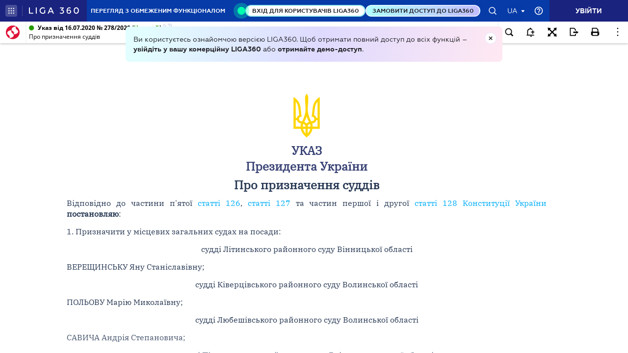

--- FILE ---
content_type: text/css
request_url: https://ips.ligazakon.net/dist/ng2/styles.594373b5d04471bbfc4a.css
body_size: 20288
content:
.mat-badge-content{font-weight:600;font-size:12px;font-family:Roboto,"Helvetica Neue",sans-serif}.mat-badge-small .mat-badge-content{font-size:9px}.mat-badge-large .mat-badge-content{font-size:24px}.mat-h1,.mat-headline,.mat-typography h1{font:400 24px/32px Roboto,"Helvetica Neue",sans-serif;margin:0 0 16px}.mat-h2,.mat-title,.mat-typography h2{font:500 20px/32px Roboto,"Helvetica Neue",sans-serif;margin:0 0 16px}.mat-h3,.mat-subheading-2,.mat-typography h3{font:400 16px/28px Roboto,"Helvetica Neue",sans-serif;margin:0 0 16px}.mat-h4,.mat-subheading-1,.mat-typography h4{font:400 15px/24px Roboto,"Helvetica Neue",sans-serif;margin:0 0 16px}.mat-h5,.mat-typography h5{font:400 calc(14px * .83)/20px Roboto,"Helvetica Neue",sans-serif;margin:0 0 12px}.mat-h6,.mat-typography h6{font:400 calc(14px * .67)/20px Roboto,"Helvetica Neue",sans-serif;margin:0 0 12px}.mat-body-2,.mat-body-strong{font:500 14px/24px Roboto,"Helvetica Neue",sans-serif}.mat-body,.mat-body-1,.mat-typography{font:400 14px/20px Roboto,"Helvetica Neue",sans-serif}.mat-body p,.mat-body-1 p,.mat-typography p{margin:0 0 12px}.mat-caption,.mat-small{font:400 12px/20px Roboto,"Helvetica Neue",sans-serif}.mat-display-4,.mat-typography .mat-display-4{font:300 112px/112px Roboto,"Helvetica Neue",sans-serif;letter-spacing:-.05em;margin:0 0 56px}.mat-display-3,.mat-typography .mat-display-3{font:400 56px/56px Roboto,"Helvetica Neue",sans-serif;letter-spacing:-.02em;margin:0 0 64px}.mat-display-2,.mat-typography .mat-display-2{font:400 45px/48px Roboto,"Helvetica Neue",sans-serif;letter-spacing:-.005em;margin:0 0 64px}.mat-display-1,.mat-typography .mat-display-1{font:400 34px/40px Roboto,"Helvetica Neue",sans-serif;margin:0 0 64px}.mat-bottom-sheet-container{font:400 14px/20px Roboto,"Helvetica Neue",sans-serif}.mat-button,.mat-fab,.mat-flat-button,.mat-icon-button,.mat-mini-fab,.mat-raised-button,.mat-stroked-button{font-family:Roboto,"Helvetica Neue",sans-serif;font-size:14px;font-weight:500}.mat-button-toggle,.mat-card{font-family:Roboto,"Helvetica Neue",sans-serif}.mat-card-title{font-size:24px;font-weight:500}.mat-card-header .mat-card-title{font-size:20px}.mat-card-content,.mat-card-subtitle{font-size:14px}.mat-checkbox{font-family:Roboto,"Helvetica Neue",sans-serif}.mat-checkbox-layout .mat-checkbox-label{line-height:24px}.mat-chip{font-size:14px;font-weight:500}.mat-chip .mat-chip-remove.mat-icon,.mat-chip .mat-chip-trailing-icon.mat-icon{font-size:18px}.mat-table{font-family:Roboto,"Helvetica Neue",sans-serif}.mat-header-cell{font-size:12px;font-weight:500}.mat-cell,.mat-footer-cell{font-size:14px}.mat-calendar{font-family:Roboto,"Helvetica Neue",sans-serif}.mat-calendar-body{font-size:13px}.mat-calendar-body-label,.mat-calendar-period-button{font-size:14px;font-weight:500}.mat-calendar-table-header th{font-size:11px;font-weight:400}.mat-dialog-title{font:500 20px/32px Roboto,"Helvetica Neue",sans-serif}.mat-expansion-panel-header{font-family:Roboto,"Helvetica Neue",sans-serif;font-size:15px;font-weight:400}.mat-expansion-panel-content{font:400 14px/20px Roboto,"Helvetica Neue",sans-serif}.mat-form-field{font-size:inherit;font-weight:400;line-height:1.125;font-family:Roboto,"Helvetica Neue",sans-serif}.mat-form-field-wrapper{padding-bottom:1.34375em}.mat-form-field-prefix .mat-icon,.mat-form-field-suffix .mat-icon{font-size:150%;line-height:1.125}.mat-form-field-prefix .mat-icon-button,.mat-form-field-suffix .mat-icon-button{height:1.5em;width:1.5em}.mat-form-field-prefix .mat-icon-button .mat-icon,.mat-form-field-suffix .mat-icon-button .mat-icon{height:1.125em;line-height:1.125}.mat-form-field-infix{padding:.5em 0;border-top:.84375em solid transparent}.mat-form-field-can-float .mat-input-server:focus+.mat-form-field-label-wrapper .mat-form-field-label,.mat-form-field-can-float.mat-form-field-should-float .mat-form-field-label{transform:translateY(-1.34375em) scale(.75);width:133.33333%}.mat-form-field-can-float .mat-input-server[label]:not(:label-shown)+.mat-form-field-label-wrapper .mat-form-field-label{transform:translateY(-1.34374em) scale(.75);width:133.33334%}.mat-form-field-label-wrapper{top:-.84375em;padding-top:.84375em}.mat-form-field-label{top:1.34375em}.mat-form-field-underline{bottom:1.34375em}.mat-form-field-subscript-wrapper{font-size:75%;margin-top:.66667em;top:calc(100% - 1.79167em)}.mat-form-field-appearance-legacy .mat-form-field-wrapper{padding-bottom:1.25em}.mat-form-field-appearance-legacy .mat-form-field-infix{padding:.4375em 0}.mat-form-field-appearance-legacy.mat-form-field-can-float .mat-input-server:focus+.mat-form-field-label-wrapper .mat-form-field-label,.mat-form-field-appearance-legacy.mat-form-field-can-float.mat-form-field-should-float .mat-form-field-label{transform:translateY(-1.28125em) scale(.75) perspective(100px) translateZ(.001px);-ms-transform:translateY(-1.28125em) scale(.75);width:133.33333%}.mat-form-field-appearance-legacy.mat-form-field-can-float .mat-form-field-autofill-control:-webkit-autofill+.mat-form-field-label-wrapper .mat-form-field-label{transform:translateY(-1.28125em) scale(.75) perspective(100px) translateZ(.00101px);-ms-transform:translateY(-1.28124em) scale(.75);width:133.33334%}.mat-form-field-appearance-legacy.mat-form-field-can-float .mat-input-server[label]:not(:label-shown)+.mat-form-field-label-wrapper .mat-form-field-label{transform:translateY(-1.28125em) scale(.75) perspective(100px) translateZ(.00102px);-ms-transform:translateY(-1.28123em) scale(.75);width:133.33335%}.mat-form-field-appearance-legacy .mat-form-field-label{top:1.28125em}.mat-form-field-appearance-legacy .mat-form-field-subscript-wrapper{margin-top:.54167em;top:calc(100% - 1.66667em)}@media print{.mat-form-field-appearance-legacy.mat-form-field-can-float .mat-input-server:focus+.mat-form-field-label-wrapper .mat-form-field-label,.mat-form-field-appearance-legacy.mat-form-field-can-float.mat-form-field-should-float .mat-form-field-label{transform:translateY(-1.28122em) scale(.75)}.mat-form-field-appearance-legacy.mat-form-field-can-float .mat-form-field-autofill-control:-webkit-autofill+.mat-form-field-label-wrapper .mat-form-field-label{transform:translateY(-1.28121em) scale(.75)}.mat-form-field-appearance-legacy.mat-form-field-can-float .mat-input-server[label]:not(:label-shown)+.mat-form-field-label-wrapper .mat-form-field-label{transform:translateY(-1.2812em) scale(.75)}}.mat-form-field-appearance-fill .mat-form-field-infix{padding:.25em 0 .75em}.mat-form-field-appearance-fill .mat-form-field-label{top:1.09375em;margin-top:-.5em}.mat-form-field-appearance-fill.mat-form-field-can-float .mat-input-server:focus+.mat-form-field-label-wrapper .mat-form-field-label,.mat-form-field-appearance-fill.mat-form-field-can-float.mat-form-field-should-float .mat-form-field-label{transform:translateY(-.59375em) scale(.75);width:133.33333%}.mat-form-field-appearance-fill.mat-form-field-can-float .mat-input-server[label]:not(:label-shown)+.mat-form-field-label-wrapper .mat-form-field-label{transform:translateY(-.59374em) scale(.75);width:133.33334%}.mat-form-field-appearance-outline .mat-form-field-infix{padding:1em 0}.mat-form-field-appearance-outline .mat-form-field-label{top:1.84375em;margin-top:-.25em}.mat-form-field-appearance-outline.mat-form-field-can-float .mat-input-server:focus+.mat-form-field-label-wrapper .mat-form-field-label,.mat-form-field-appearance-outline.mat-form-field-can-float.mat-form-field-should-float .mat-form-field-label{transform:translateY(-1.59375em) scale(.75);width:133.33333%}.mat-form-field-appearance-outline.mat-form-field-can-float .mat-input-server[label]:not(:label-shown)+.mat-form-field-label-wrapper .mat-form-field-label{transform:translateY(-1.59374em) scale(.75);width:133.33334%}.mat-grid-tile-footer,.mat-grid-tile-header{font-size:14px}.mat-grid-tile-footer .mat-line,.mat-grid-tile-header .mat-line{white-space:nowrap;overflow:hidden;text-overflow:ellipsis;display:block;box-sizing:border-box}.mat-grid-tile-footer .mat-line:nth-child(n+2),.mat-grid-tile-header .mat-line:nth-child(n+2){font-size:12px}input.mat-input-element{margin-top:-.0625em}.mat-menu-item{font-family:Roboto,"Helvetica Neue",sans-serif;font-size:14px;font-weight:400}.mat-paginator,.mat-paginator-page-size .mat-select-trigger{font-family:Roboto,"Helvetica Neue",sans-serif;font-size:12px}.mat-radio-button,.mat-select{font-family:Roboto,"Helvetica Neue",sans-serif}.mat-select-trigger{height:1.125em}.mat-slide-toggle-content{font-family:Roboto,"Helvetica Neue",sans-serif}.mat-slider-thumb-label-text{font-family:Roboto,"Helvetica Neue",sans-serif;font-size:12px;font-weight:500}.mat-stepper-horizontal,.mat-stepper-vertical{font-family:Roboto,"Helvetica Neue",sans-serif}.mat-step-label{font-size:14px;font-weight:400}.mat-step-sub-label-error{font-weight:400}.mat-step-label-error{font-size:14px}.mat-step-label-selected{font-size:14px;font-weight:500}.mat-tab-group{font-family:Roboto,"Helvetica Neue",sans-serif}.mat-tab-label,.mat-tab-link{font-family:Roboto,"Helvetica Neue",sans-serif;font-size:14px;font-weight:500}.mat-toolbar,.mat-toolbar h1,.mat-toolbar h2,.mat-toolbar h3,.mat-toolbar h4,.mat-toolbar h5,.mat-toolbar h6{font:500 20px/32px Roboto,"Helvetica Neue",sans-serif;margin:0}.mat-tooltip{font-family:Roboto,"Helvetica Neue",sans-serif;font-size:10px;padding-top:6px;padding-bottom:6px}.mat-tooltip-handset{font-size:14px;padding-top:8px;padding-bottom:8px}.mat-list-item,.mat-list-option{font-family:Roboto,"Helvetica Neue",sans-serif}.mat-list-base .mat-list-item{font-size:16px}.mat-list-base .mat-list-item .mat-line{white-space:nowrap;overflow:hidden;text-overflow:ellipsis;display:block;box-sizing:border-box}.mat-list-base .mat-list-item .mat-line:nth-child(n+2){font-size:14px}.mat-list-base .mat-list-option{font-size:16px}.mat-list-base .mat-list-option .mat-line{white-space:nowrap;overflow:hidden;text-overflow:ellipsis;display:block;box-sizing:border-box}.mat-list-base .mat-list-option .mat-line:nth-child(n+2){font-size:14px}.mat-list-base[dense] .mat-list-item{font-size:12px}.mat-list-base[dense] .mat-list-item .mat-line{white-space:nowrap;overflow:hidden;text-overflow:ellipsis;display:block;box-sizing:border-box}.mat-list-base[dense] .mat-list-item .mat-line:nth-child(n+2),.mat-list-base[dense] .mat-list-option{font-size:12px}.mat-list-base[dense] .mat-list-option .mat-line{white-space:nowrap;overflow:hidden;text-overflow:ellipsis;display:block;box-sizing:border-box}.mat-list-base[dense] .mat-list-option .mat-line:nth-child(n+2){font-size:12px}.mat-list-base[dense] .mat-subheader{font-family:Roboto,"Helvetica Neue",sans-serif;font-size:12px;font-weight:500}.mat-option{font-family:Roboto,"Helvetica Neue",sans-serif;font-size:16px;color:rgba(0,0,0,.87)}.mat-optgroup-label{font:500 14px/24px Roboto,"Helvetica Neue",sans-serif;color:rgba(0,0,0,.54)}.mat-simple-snackbar{font-family:Roboto,"Helvetica Neue",sans-serif;font-size:14px}.mat-simple-snackbar-action{line-height:1;font-family:inherit;font-size:inherit;font-weight:500}.mat-ripple{overflow:hidden;position:relative}.mat-ripple.mat-ripple-unbounded{overflow:visible}.mat-ripple-element{position:absolute;border-radius:50%;pointer-events:none;transition:opacity,transform 0s cubic-bezier(0,0,.2,1);transform:scale(0)}@media (-ms-high-contrast:active){.mat-ripple-element{display:none}}.cdk-visually-hidden{border:0;clip:rect(0 0 0 0);height:1px;margin:-1px;overflow:hidden;padding:0;position:absolute;width:1px;outline:0;-webkit-appearance:none;-moz-appearance:none}.cdk-global-overlay-wrapper,.cdk-overlay-container{pointer-events:none;top:0;left:0;height:100%;width:100%}.cdk-overlay-container{position:fixed;z-index:1000}.cdk-overlay-container:empty{display:none}.cdk-global-overlay-wrapper{display:flex;position:absolute;z-index:1000}.cdk-overlay-pane{position:absolute;pointer-events:auto;box-sizing:border-box;z-index:1000;display:flex;max-width:100%;max-height:100%}.cdk-overlay-backdrop{position:absolute;top:0;bottom:0;left:0;right:0;z-index:1000;pointer-events:auto;-webkit-tap-highlight-color:transparent;transition:opacity .4s cubic-bezier(.25,.8,.25,1);opacity:0}.cdk-overlay-backdrop.cdk-overlay-backdrop-showing{opacity:1}@media screen and (-ms-high-contrast:active){.cdk-overlay-backdrop.cdk-overlay-backdrop-showing{opacity:.6}}.cdk-overlay-dark-backdrop{background:rgba(0,0,0,.32)}.cdk-overlay-transparent-backdrop,.cdk-overlay-transparent-backdrop.cdk-overlay-backdrop-showing{opacity:0}.cdk-overlay-connected-position-bounding-box{position:absolute;z-index:1000;display:flex;flex-direction:column;min-width:1px;min-height:1px}.cdk-global-scrollblock{position:fixed;width:100%;overflow-y:scroll}@-webkit-keyframes cdk-text-field-autofill-start{/*!*/}@keyframes cdk-text-field-autofill-start{/*!*/}@-webkit-keyframes cdk-text-field-autofill-end{/*!*/}@keyframes cdk-text-field-autofill-end{/*!*/}.cdk-text-field-autofill-monitored:-webkit-autofill{-webkit-animation-name:cdk-text-field-autofill-start;animation-name:cdk-text-field-autofill-start}.cdk-text-field-autofill-monitored:not(:-webkit-autofill){-webkit-animation-name:cdk-text-field-autofill-end;animation-name:cdk-text-field-autofill-end}textarea.cdk-textarea-autosize{resize:none}textarea.cdk-textarea-autosize-measuring{height:auto!important;overflow:hidden!important;padding:2px 0!important;box-sizing:content-box!important}.mat-ripple-element{background-color:rgba(0,0,0,.1)}.mat-option.mat-selected:not(.mat-option-multiple):not(.mat-option-disabled),.mat-option:focus:not(.mat-option-disabled),.mat-option:hover:not(.mat-option-disabled){background:rgba(0,0,0,.04)}.mat-option.mat-active{background:rgba(0,0,0,.04);color:rgba(0,0,0,.87)}.mat-option.mat-option-disabled{color:rgba(0,0,0,.38)}.mat-primary .mat-option.mat-selected:not(.mat-option-disabled){color:#3f51b5}.mat-accent .mat-option.mat-selected:not(.mat-option-disabled){color:#ff4081}.mat-warn .mat-option.mat-selected:not(.mat-option-disabled){color:#f44336}.mat-optgroup-disabled .mat-optgroup-label{color:rgba(0,0,0,.38)}.mat-pseudo-checkbox{color:rgba(0,0,0,.54)}.mat-pseudo-checkbox::after{color:#fafafa}.mat-pseudo-checkbox-disabled{color:#b0b0b0}.mat-primary .mat-pseudo-checkbox-checked,.mat-primary .mat-pseudo-checkbox-indeterminate{background:#3f51b5}.mat-accent .mat-pseudo-checkbox-checked,.mat-accent .mat-pseudo-checkbox-indeterminate,.mat-pseudo-checkbox-checked,.mat-pseudo-checkbox-indeterminate{background:#ff4081}.mat-warn .mat-pseudo-checkbox-checked,.mat-warn .mat-pseudo-checkbox-indeterminate{background:#f44336}.mat-pseudo-checkbox-checked.mat-pseudo-checkbox-disabled,.mat-pseudo-checkbox-indeterminate.mat-pseudo-checkbox-disabled{background:#b0b0b0}.mat-elevation-z0{box-shadow:0 0 0 0 rgba(0,0,0,.2),0 0 0 0 rgba(0,0,0,.14),0 0 0 0 rgba(0,0,0,.12)}.mat-elevation-z1{box-shadow:0 2px 1px -1px rgba(0,0,0,.2),0 1px 1px 0 rgba(0,0,0,.14),0 1px 3px 0 rgba(0,0,0,.12)}.mat-elevation-z2{box-shadow:0 3px 1px -2px rgba(0,0,0,.2),0 2px 2px 0 rgba(0,0,0,.14),0 1px 5px 0 rgba(0,0,0,.12)}.mat-elevation-z3{box-shadow:0 3px 3px -2px rgba(0,0,0,.2),0 3px 4px 0 rgba(0,0,0,.14),0 1px 8px 0 rgba(0,0,0,.12)}.mat-elevation-z4{box-shadow:0 2px 4px -1px rgba(0,0,0,.2),0 4px 5px 0 rgba(0,0,0,.14),0 1px 10px 0 rgba(0,0,0,.12)}.mat-elevation-z5{box-shadow:0 3px 5px -1px rgba(0,0,0,.2),0 5px 8px 0 rgba(0,0,0,.14),0 1px 14px 0 rgba(0,0,0,.12)}.mat-elevation-z6{box-shadow:0 3px 5px -1px rgba(0,0,0,.2),0 6px 10px 0 rgba(0,0,0,.14),0 1px 18px 0 rgba(0,0,0,.12)}.mat-elevation-z7{box-shadow:0 4px 5px -2px rgba(0,0,0,.2),0 7px 10px 1px rgba(0,0,0,.14),0 2px 16px 1px rgba(0,0,0,.12)}.mat-elevation-z8{box-shadow:0 5px 5px -3px rgba(0,0,0,.2),0 8px 10px 1px rgba(0,0,0,.14),0 3px 14px 2px rgba(0,0,0,.12)}.mat-elevation-z9{box-shadow:0 5px 6px -3px rgba(0,0,0,.2),0 9px 12px 1px rgba(0,0,0,.14),0 3px 16px 2px rgba(0,0,0,.12)}.mat-elevation-z10{box-shadow:0 6px 6px -3px rgba(0,0,0,.2),0 10px 14px 1px rgba(0,0,0,.14),0 4px 18px 3px rgba(0,0,0,.12)}.mat-elevation-z11{box-shadow:0 6px 7px -4px rgba(0,0,0,.2),0 11px 15px 1px rgba(0,0,0,.14),0 4px 20px 3px rgba(0,0,0,.12)}.mat-elevation-z12{box-shadow:0 7px 8px -4px rgba(0,0,0,.2),0 12px 17px 2px rgba(0,0,0,.14),0 5px 22px 4px rgba(0,0,0,.12)}.mat-elevation-z13{box-shadow:0 7px 8px -4px rgba(0,0,0,.2),0 13px 19px 2px rgba(0,0,0,.14),0 5px 24px 4px rgba(0,0,0,.12)}.mat-elevation-z14{box-shadow:0 7px 9px -4px rgba(0,0,0,.2),0 14px 21px 2px rgba(0,0,0,.14),0 5px 26px 4px rgba(0,0,0,.12)}.mat-elevation-z15{box-shadow:0 8px 9px -5px rgba(0,0,0,.2),0 15px 22px 2px rgba(0,0,0,.14),0 6px 28px 5px rgba(0,0,0,.12)}.mat-elevation-z16{box-shadow:0 8px 10px -5px rgba(0,0,0,.2),0 16px 24px 2px rgba(0,0,0,.14),0 6px 30px 5px rgba(0,0,0,.12)}.mat-elevation-z17{box-shadow:0 8px 11px -5px rgba(0,0,0,.2),0 17px 26px 2px rgba(0,0,0,.14),0 6px 32px 5px rgba(0,0,0,.12)}.mat-elevation-z18{box-shadow:0 9px 11px -5px rgba(0,0,0,.2),0 18px 28px 2px rgba(0,0,0,.14),0 7px 34px 6px rgba(0,0,0,.12)}.mat-elevation-z19{box-shadow:0 9px 12px -6px rgba(0,0,0,.2),0 19px 29px 2px rgba(0,0,0,.14),0 7px 36px 6px rgba(0,0,0,.12)}.mat-elevation-z20{box-shadow:0 10px 13px -6px rgba(0,0,0,.2),0 20px 31px 3px rgba(0,0,0,.14),0 8px 38px 7px rgba(0,0,0,.12)}.mat-elevation-z21{box-shadow:0 10px 13px -6px rgba(0,0,0,.2),0 21px 33px 3px rgba(0,0,0,.14),0 8px 40px 7px rgba(0,0,0,.12)}.mat-elevation-z22{box-shadow:0 10px 14px -6px rgba(0,0,0,.2),0 22px 35px 3px rgba(0,0,0,.14),0 8px 42px 7px rgba(0,0,0,.12)}.mat-elevation-z23{box-shadow:0 11px 14px -7px rgba(0,0,0,.2),0 23px 36px 3px rgba(0,0,0,.14),0 9px 44px 8px rgba(0,0,0,.12)}.mat-elevation-z24{box-shadow:0 11px 15px -7px rgba(0,0,0,.2),0 24px 38px 3px rgba(0,0,0,.14),0 9px 46px 8px rgba(0,0,0,.12)}.mat-app-background{background-color:#fafafa;color:rgba(0,0,0,.87)}.mat-theme-loaded-marker{display:none}.mat-autocomplete-panel{background:#fff;color:rgba(0,0,0,.87)}.mat-autocomplete-panel:not([class*=mat-elevation-z]){box-shadow:0 2px 4px -1px rgba(0,0,0,.2),0 4px 5px 0 rgba(0,0,0,.14),0 1px 10px 0 rgba(0,0,0,.12)}.mat-autocomplete-panel .mat-option.mat-selected:not(.mat-active):not(:hover){background:#fff}.mat-autocomplete-panel .mat-option.mat-selected:not(.mat-active):not(:hover):not(.mat-option-disabled){color:rgba(0,0,0,.87)}@media (-ms-high-contrast:active){.mat-badge-content{outline:solid 1px;border-radius:0}.mat-checkbox-disabled{opacity:.5}}.mat-badge-accent .mat-badge-content{background:#ff4081;color:#fff}.mat-badge-warn .mat-badge-content{color:#fff;background:#f44336}.mat-badge{position:relative}.mat-badge-hidden .mat-badge-content{display:none}.mat-badge-disabled .mat-badge-content{background:#b9b9b9;color:rgba(0,0,0,.38)}.mat-badge-content{color:#fff;background:#3f51b5;position:absolute;text-align:center;display:inline-block;border-radius:50%;transition:transform .2s ease-in-out;transform:scale(.6);overflow:hidden;white-space:nowrap;text-overflow:ellipsis;pointer-events:none}.mat-badge-content._mat-animation-noopable,.ng-animate-disabled .mat-badge-content{transition:none}.mat-badge-content.mat-badge-active{transform:none}.mat-badge-small .mat-badge-content{width:16px;height:16px;line-height:16px}.mat-badge-small.mat-badge-above .mat-badge-content{top:-8px}.mat-badge-small.mat-badge-below .mat-badge-content{bottom:-8px}.mat-badge-small.mat-badge-before .mat-badge-content{left:-16px}[dir=rtl] .mat-badge-small.mat-badge-before .mat-badge-content{left:auto;right:-16px}.mat-badge-small.mat-badge-after .mat-badge-content{right:-16px}[dir=rtl] .mat-badge-small.mat-badge-after .mat-badge-content{right:auto;left:-16px}.mat-badge-small.mat-badge-overlap.mat-badge-before .mat-badge-content{left:-8px}[dir=rtl] .mat-badge-small.mat-badge-overlap.mat-badge-before .mat-badge-content{left:auto;right:-8px}.mat-badge-small.mat-badge-overlap.mat-badge-after .mat-badge-content{right:-8px}[dir=rtl] .mat-badge-small.mat-badge-overlap.mat-badge-after .mat-badge-content{right:auto;left:-8px}.mat-badge-medium .mat-badge-content{width:22px;height:22px;line-height:22px}.mat-badge-medium.mat-badge-above .mat-badge-content{top:-11px}.mat-badge-medium.mat-badge-below .mat-badge-content{bottom:-11px}.mat-badge-medium.mat-badge-before .mat-badge-content{left:-22px}[dir=rtl] .mat-badge-medium.mat-badge-before .mat-badge-content{left:auto;right:-22px}.mat-badge-medium.mat-badge-after .mat-badge-content{right:-22px}[dir=rtl] .mat-badge-medium.mat-badge-after .mat-badge-content{right:auto;left:-22px}.mat-badge-medium.mat-badge-overlap.mat-badge-before .mat-badge-content{left:-11px}[dir=rtl] .mat-badge-medium.mat-badge-overlap.mat-badge-before .mat-badge-content{left:auto;right:-11px}.mat-badge-medium.mat-badge-overlap.mat-badge-after .mat-badge-content{right:-11px}[dir=rtl] .mat-badge-medium.mat-badge-overlap.mat-badge-after .mat-badge-content{right:auto;left:-11px}.mat-badge-large .mat-badge-content{width:28px;height:28px;line-height:28px}.mat-badge-large.mat-badge-above .mat-badge-content{top:-14px}.mat-badge-large.mat-badge-below .mat-badge-content{bottom:-14px}.mat-badge-large.mat-badge-before .mat-badge-content{left:-28px}[dir=rtl] .mat-badge-large.mat-badge-before .mat-badge-content{left:auto;right:-28px}.mat-badge-large.mat-badge-after .mat-badge-content{right:-28px}[dir=rtl] .mat-badge-large.mat-badge-after .mat-badge-content{right:auto;left:-28px}.mat-badge-large.mat-badge-overlap.mat-badge-before .mat-badge-content{left:-14px}[dir=rtl] .mat-badge-large.mat-badge-overlap.mat-badge-before .mat-badge-content{left:auto;right:-14px}.mat-badge-large.mat-badge-overlap.mat-badge-after .mat-badge-content{right:-14px}[dir=rtl] .mat-badge-large.mat-badge-overlap.mat-badge-after .mat-badge-content{right:auto;left:-14px}.mat-bottom-sheet-container{box-shadow:0 8px 10px -5px rgba(0,0,0,.2),0 16px 24px 2px rgba(0,0,0,.14),0 6px 30px 5px rgba(0,0,0,.12);background:#fff;color:rgba(0,0,0,.87)}.mat-button,.mat-icon-button,.mat-stroked-button{color:inherit;background:0 0}.mat-button.mat-primary,.mat-icon-button.mat-primary,.mat-stroked-button.mat-primary{color:#3f51b5}.mat-button.mat-accent,.mat-icon-button.mat-accent,.mat-stroked-button.mat-accent{color:#ff4081}.mat-button.mat-warn,.mat-icon-button.mat-warn,.mat-stroked-button.mat-warn{color:#f44336}.mat-button.mat-accent[disabled],.mat-button.mat-primary[disabled],.mat-button.mat-warn[disabled],.mat-button[disabled][disabled],.mat-icon-button.mat-accent[disabled],.mat-icon-button.mat-primary[disabled],.mat-icon-button.mat-warn[disabled],.mat-icon-button[disabled][disabled],.mat-stroked-button.mat-accent[disabled],.mat-stroked-button.mat-primary[disabled],.mat-stroked-button.mat-warn[disabled],.mat-stroked-button[disabled][disabled]{color:rgba(0,0,0,.26)}.mat-button.mat-primary .mat-button-focus-overlay,.mat-icon-button.mat-primary .mat-button-focus-overlay,.mat-stroked-button.mat-primary .mat-button-focus-overlay{background-color:#3f51b5}.mat-button.mat-accent .mat-button-focus-overlay,.mat-icon-button.mat-accent .mat-button-focus-overlay,.mat-stroked-button.mat-accent .mat-button-focus-overlay{background-color:#ff4081}.mat-button.mat-warn .mat-button-focus-overlay,.mat-icon-button.mat-warn .mat-button-focus-overlay,.mat-stroked-button.mat-warn .mat-button-focus-overlay{background-color:#f44336}.mat-button[disabled] .mat-button-focus-overlay,.mat-icon-button[disabled] .mat-button-focus-overlay,.mat-stroked-button[disabled] .mat-button-focus-overlay{background-color:transparent}.mat-button .mat-ripple-element,.mat-icon-button .mat-ripple-element,.mat-stroked-button .mat-ripple-element{opacity:.1;background-color:currentColor}.mat-button-focus-overlay{background:#000}.mat-stroked-button:not([disabled]){border-color:rgba(0,0,0,.12)}.mat-fab,.mat-flat-button,.mat-mini-fab,.mat-raised-button{color:rgba(0,0,0,.87);background-color:#fff}.mat-fab.mat-accent,.mat-fab.mat-primary,.mat-fab.mat-warn,.mat-flat-button.mat-accent,.mat-flat-button.mat-primary,.mat-flat-button.mat-warn,.mat-mini-fab.mat-accent,.mat-mini-fab.mat-primary,.mat-mini-fab.mat-warn,.mat-raised-button.mat-accent,.mat-raised-button.mat-primary,.mat-raised-button.mat-warn{color:#fff}.mat-fab.mat-accent[disabled],.mat-fab.mat-primary[disabled],.mat-fab.mat-warn[disabled],.mat-fab[disabled][disabled],.mat-flat-button.mat-accent[disabled],.mat-flat-button.mat-primary[disabled],.mat-flat-button.mat-warn[disabled],.mat-flat-button[disabled][disabled],.mat-mini-fab.mat-accent[disabled],.mat-mini-fab.mat-primary[disabled],.mat-mini-fab.mat-warn[disabled],.mat-mini-fab[disabled][disabled],.mat-raised-button.mat-accent[disabled],.mat-raised-button.mat-primary[disabled],.mat-raised-button.mat-warn[disabled],.mat-raised-button[disabled][disabled]{color:rgba(0,0,0,.26);background-color:rgba(0,0,0,.12)}.mat-fab.mat-primary,.mat-flat-button.mat-primary,.mat-mini-fab.mat-primary,.mat-raised-button.mat-primary{background-color:#3f51b5}.mat-fab.mat-accent,.mat-flat-button.mat-accent,.mat-mini-fab.mat-accent,.mat-raised-button.mat-accent{background-color:#ff4081}.mat-fab.mat-warn,.mat-flat-button.mat-warn,.mat-mini-fab.mat-warn,.mat-raised-button.mat-warn{background-color:#f44336}.mat-fab.mat-accent .mat-ripple-element,.mat-fab.mat-primary .mat-ripple-element,.mat-fab.mat-warn .mat-ripple-element,.mat-flat-button.mat-accent .mat-ripple-element,.mat-flat-button.mat-primary .mat-ripple-element,.mat-flat-button.mat-warn .mat-ripple-element,.mat-mini-fab.mat-accent .mat-ripple-element,.mat-mini-fab.mat-primary .mat-ripple-element,.mat-mini-fab.mat-warn .mat-ripple-element,.mat-raised-button.mat-accent .mat-ripple-element,.mat-raised-button.mat-primary .mat-ripple-element,.mat-raised-button.mat-warn .mat-ripple-element{background-color:rgba(255,255,255,.1)}.mat-flat-button:not([class*=mat-elevation-z]),.mat-stroked-button:not([class*=mat-elevation-z]){box-shadow:0 0 0 0 rgba(0,0,0,.2),0 0 0 0 rgba(0,0,0,.14),0 0 0 0 rgba(0,0,0,.12)}.mat-raised-button:not([class*=mat-elevation-z]){box-shadow:0 3px 1px -2px rgba(0,0,0,.2),0 2px 2px 0 rgba(0,0,0,.14),0 1px 5px 0 rgba(0,0,0,.12)}.mat-raised-button:not([disabled]):active:not([class*=mat-elevation-z]){box-shadow:0 5px 5px -3px rgba(0,0,0,.2),0 8px 10px 1px rgba(0,0,0,.14),0 3px 14px 2px rgba(0,0,0,.12)}.mat-raised-button[disabled]:not([class*=mat-elevation-z]){box-shadow:0 0 0 0 rgba(0,0,0,.2),0 0 0 0 rgba(0,0,0,.14),0 0 0 0 rgba(0,0,0,.12)}.mat-fab:not([class*=mat-elevation-z]),.mat-mini-fab:not([class*=mat-elevation-z]){box-shadow:0 3px 5px -1px rgba(0,0,0,.2),0 6px 10px 0 rgba(0,0,0,.14),0 1px 18px 0 rgba(0,0,0,.12)}.mat-fab:not([disabled]):active:not([class*=mat-elevation-z]),.mat-mini-fab:not([disabled]):active:not([class*=mat-elevation-z]){box-shadow:0 7px 8px -4px rgba(0,0,0,.2),0 12px 17px 2px rgba(0,0,0,.14),0 5px 22px 4px rgba(0,0,0,.12)}.mat-fab[disabled]:not([class*=mat-elevation-z]),.mat-mini-fab[disabled]:not([class*=mat-elevation-z]){box-shadow:0 0 0 0 rgba(0,0,0,.2),0 0 0 0 rgba(0,0,0,.14),0 0 0 0 rgba(0,0,0,.12)}.mat-button-toggle-group,.mat-button-toggle-standalone{box-shadow:0 3px 1px -2px rgba(0,0,0,.2),0 2px 2px 0 rgba(0,0,0,.14),0 1px 5px 0 rgba(0,0,0,.12)}.mat-button-toggle-group-appearance-standard,.mat-button-toggle-standalone.mat-button-toggle-appearance-standard{box-shadow:none;border:1px solid rgba(0,0,0,.12)}.mat-button-toggle{color:rgba(0,0,0,.38)}.mat-button-toggle .mat-button-toggle-focus-overlay{background-color:rgba(0,0,0,.12)}.mat-button-toggle-appearance-standard{color:rgba(0,0,0,.87);background:#fff}.mat-button-toggle-appearance-standard .mat-button-toggle-focus-overlay{background-color:#000}.mat-button-toggle-group-appearance-standard .mat-button-toggle+.mat-button-toggle{border-left:1px solid rgba(0,0,0,.12)}[dir=rtl] .mat-button-toggle-group-appearance-standard .mat-button-toggle+.mat-button-toggle{border-left:none;border-right:1px solid rgba(0,0,0,.12)}.mat-button-toggle-group-appearance-standard.mat-button-toggle-vertical .mat-button-toggle+.mat-button-toggle{border-left:none;border-right:none;border-top:1px solid rgba(0,0,0,.12)}.mat-button-toggle-checked{background-color:#e0e0e0;color:rgba(0,0,0,.54)}.mat-button-toggle-checked.mat-button-toggle-appearance-standard{color:rgba(0,0,0,.87)}.mat-button-toggle-disabled{color:rgba(0,0,0,.26);background-color:#eee}.mat-button-toggle-disabled.mat-button-toggle-appearance-standard{background:#fff}.mat-button-toggle-disabled.mat-button-toggle-checked{background-color:#bdbdbd}.mat-card{background:#fff;color:rgba(0,0,0,.87)}.mat-card:not([class*=mat-elevation-z]){box-shadow:0 2px 1px -1px rgba(0,0,0,.2),0 1px 1px 0 rgba(0,0,0,.14),0 1px 3px 0 rgba(0,0,0,.12)}.mat-card.mat-card-flat:not([class*=mat-elevation-z]){box-shadow:0 0 0 0 rgba(0,0,0,.2),0 0 0 0 rgba(0,0,0,.14),0 0 0 0 rgba(0,0,0,.12)}.mat-card-subtitle{color:rgba(0,0,0,.54)}.mat-checkbox-frame{border-color:rgba(0,0,0,.54)}.mat-checkbox-checkmark{fill:#fafafa}.mat-checkbox-checkmark-path{stroke:#fafafa!important}@media (-ms-high-contrast:black-on-white){.mat-checkbox-checkmark-path{stroke:#000!important}}.mat-checkbox-mixedmark{background-color:#fafafa}.mat-checkbox-checked.mat-primary .mat-checkbox-background,.mat-checkbox-indeterminate.mat-primary .mat-checkbox-background{background-color:#3f51b5}.mat-checkbox-checked.mat-accent .mat-checkbox-background,.mat-checkbox-indeterminate.mat-accent .mat-checkbox-background{background-color:#ff4081}.mat-checkbox-checked.mat-warn .mat-checkbox-background,.mat-checkbox-indeterminate.mat-warn .mat-checkbox-background{background-color:#f44336}.mat-checkbox-disabled.mat-checkbox-checked .mat-checkbox-background,.mat-checkbox-disabled.mat-checkbox-indeterminate .mat-checkbox-background{background-color:#b0b0b0}.mat-checkbox-disabled:not(.mat-checkbox-checked) .mat-checkbox-frame{border-color:#b0b0b0}.mat-checkbox-disabled .mat-checkbox-label{color:rgba(0,0,0,.54)}@media (-ms-high-contrast:active){.mat-checkbox-background{background:0 0}}.mat-checkbox .mat-ripple-element{background-color:#000}.mat-checkbox-checked:not(.mat-checkbox-disabled).mat-primary .mat-ripple-element,.mat-checkbox:active:not(.mat-checkbox-disabled).mat-primary .mat-ripple-element{background:#3f51b5}.mat-checkbox-checked:not(.mat-checkbox-disabled).mat-accent .mat-ripple-element,.mat-checkbox:active:not(.mat-checkbox-disabled).mat-accent .mat-ripple-element{background:#ff4081}.mat-checkbox-checked:not(.mat-checkbox-disabled).mat-warn .mat-ripple-element,.mat-checkbox:active:not(.mat-checkbox-disabled).mat-warn .mat-ripple-element{background:#f44336}.mat-chip.mat-standard-chip{background-color:#e0e0e0;color:rgba(0,0,0,.87)}.mat-chip.mat-standard-chip .mat-chip-remove{color:rgba(0,0,0,.87);opacity:.4}.mat-chip.mat-standard-chip:not(.mat-chip-disabled):active{box-shadow:0 3px 3px -2px rgba(0,0,0,.2),0 3px 4px 0 rgba(0,0,0,.14),0 1px 8px 0 rgba(0,0,0,.12)}.mat-chip.mat-standard-chip:not(.mat-chip-disabled) .mat-chip-remove:hover{opacity:.54}.mat-chip.mat-standard-chip.mat-chip-disabled{opacity:.4}.mat-chip.mat-standard-chip::after{background:#000}.mat-chip.mat-standard-chip.mat-chip-selected.mat-primary{background-color:#3f51b5;color:#fff}.mat-chip.mat-standard-chip.mat-chip-selected.mat-primary .mat-chip-remove{color:#fff;opacity:.4}.mat-chip.mat-standard-chip.mat-chip-selected.mat-primary .mat-ripple-element{background:rgba(255,255,255,.1)}.mat-chip.mat-standard-chip.mat-chip-selected.mat-warn{background-color:#f44336;color:#fff}.mat-chip.mat-standard-chip.mat-chip-selected.mat-warn .mat-chip-remove{color:#fff;opacity:.4}.mat-chip.mat-standard-chip.mat-chip-selected.mat-warn .mat-ripple-element{background:rgba(255,255,255,.1)}.mat-chip.mat-standard-chip.mat-chip-selected.mat-accent{background-color:#ff4081;color:#fff}.mat-chip.mat-standard-chip.mat-chip-selected.mat-accent .mat-chip-remove{color:#fff;opacity:.4}.mat-chip.mat-standard-chip.mat-chip-selected.mat-accent .mat-ripple-element{background:rgba(255,255,255,.1)}.mat-table{background:#fff}.mat-table tbody,.mat-table tfoot,.mat-table thead,.mat-table-sticky,[mat-footer-row],[mat-header-row],[mat-row],mat-footer-row,mat-header-row,mat-row{background:inherit}mat-footer-row,mat-header-row,mat-row,td.mat-cell,td.mat-footer-cell,th.mat-header-cell{border-bottom-color:rgba(0,0,0,.12)}.mat-header-cell{color:rgba(0,0,0,.54)}.mat-cell,.mat-footer-cell{color:rgba(0,0,0,.87)}.mat-calendar-arrow{border-top-color:rgba(0,0,0,.54)}.mat-datepicker-content .mat-calendar-next-button,.mat-datepicker-content .mat-calendar-previous-button,.mat-datepicker-toggle{color:rgba(0,0,0,.54)}.mat-calendar-table-header{color:rgba(0,0,0,.38)}.mat-calendar-table-header-divider::after{background:rgba(0,0,0,.12)}.mat-calendar-body-label{color:rgba(0,0,0,.54)}.mat-calendar-body-cell-content{color:rgba(0,0,0,.87);border-color:transparent}.mat-calendar-body-disabled>.mat-calendar-body-cell-content:not(.mat-calendar-body-selected){color:rgba(0,0,0,.38)}.cdk-keyboard-focused .mat-calendar-body-active>.mat-calendar-body-cell-content:not(.mat-calendar-body-selected),.cdk-program-focused .mat-calendar-body-active>.mat-calendar-body-cell-content:not(.mat-calendar-body-selected),.mat-calendar-body-cell:not(.mat-calendar-body-disabled):hover>.mat-calendar-body-cell-content:not(.mat-calendar-body-selected){background-color:rgba(0,0,0,.04)}.mat-calendar-body-today:not(.mat-calendar-body-selected){border-color:rgba(0,0,0,.38)}.mat-calendar-body-disabled>.mat-calendar-body-today:not(.mat-calendar-body-selected){border-color:rgba(0,0,0,.18)}.mat-calendar-body-selected{background-color:#3f51b5;color:#fff}.mat-calendar-body-disabled>.mat-calendar-body-selected{background-color:rgba(63,81,181,.4)}.mat-calendar-body-today.mat-calendar-body-selected{box-shadow:inset 0 0 0 1px #fff}.mat-datepicker-content{box-shadow:0 2px 4px -1px rgba(0,0,0,.2),0 4px 5px 0 rgba(0,0,0,.14),0 1px 10px 0 rgba(0,0,0,.12);background-color:#fff;color:rgba(0,0,0,.87)}.mat-datepicker-content.mat-accent .mat-calendar-body-selected{background-color:#ff4081;color:#fff}.mat-datepicker-content.mat-accent .mat-calendar-body-disabled>.mat-calendar-body-selected{background-color:rgba(255,64,129,.4)}.mat-datepicker-content.mat-accent .mat-calendar-body-today.mat-calendar-body-selected{box-shadow:inset 0 0 0 1px #fff}.mat-datepicker-content.mat-warn .mat-calendar-body-selected{background-color:#f44336;color:#fff}.mat-datepicker-content.mat-warn .mat-calendar-body-disabled>.mat-calendar-body-selected{background-color:rgba(244,67,54,.4)}.mat-datepicker-content.mat-warn .mat-calendar-body-today.mat-calendar-body-selected{box-shadow:inset 0 0 0 1px #fff}.mat-datepicker-content-touch{box-shadow:0 0 0 0 rgba(0,0,0,.2),0 0 0 0 rgba(0,0,0,.14),0 0 0 0 rgba(0,0,0,.12)}.mat-datepicker-toggle-active{color:#3f51b5}.mat-datepicker-toggle-active.mat-accent{color:#ff4081}.mat-datepicker-toggle-active.mat-warn{color:#f44336}.mat-dialog-container{box-shadow:0 11px 15px -7px rgba(0,0,0,.2),0 24px 38px 3px rgba(0,0,0,.14),0 9px 46px 8px rgba(0,0,0,.12);background:#fff;color:rgba(0,0,0,.87)}.mat-divider{border-top-color:rgba(0,0,0,.12)}.mat-divider-vertical{border-right-color:rgba(0,0,0,.12)}.mat-expansion-panel{background:#fff;color:rgba(0,0,0,.87)}.mat-expansion-panel:not([class*=mat-elevation-z]){box-shadow:0 3px 1px -2px rgba(0,0,0,.2),0 2px 2px 0 rgba(0,0,0,.14),0 1px 5px 0 rgba(0,0,0,.12)}.mat-action-row{border-top-color:rgba(0,0,0,.12)}.mat-expansion-panel .mat-expansion-panel-header.cdk-keyboard-focused:not([aria-disabled=true]),.mat-expansion-panel .mat-expansion-panel-header.cdk-program-focused:not([aria-disabled=true]),.mat-expansion-panel:not(.mat-expanded) .mat-expansion-panel-header:hover:not([aria-disabled=true]){background:rgba(0,0,0,.04)}@media (hover:none){.mat-expansion-panel:not(.mat-expanded):not([aria-disabled=true]) .mat-expansion-panel-header:hover{background:#fff}}.mat-expansion-panel-header-title{color:rgba(0,0,0,.87)}.mat-expansion-indicator::after,.mat-expansion-panel-header-description{color:rgba(0,0,0,.54)}.mat-expansion-panel-header[aria-disabled=true]{color:rgba(0,0,0,.26)}.mat-expansion-panel-header[aria-disabled=true] .mat-expansion-panel-header-description,.mat-expansion-panel-header[aria-disabled=true] .mat-expansion-panel-header-title{color:inherit}.mat-form-field-label,.mat-hint{color:rgba(0,0,0,.6)}.mat-form-field.mat-focused .mat-form-field-label{color:#3f51b5}.mat-form-field.mat-focused .mat-form-field-label.mat-accent{color:#ff4081}.mat-form-field.mat-focused .mat-form-field-label.mat-warn{color:#f44336}.mat-focused .mat-form-field-required-marker{color:#ff4081}.mat-form-field-ripple{background-color:rgba(0,0,0,.87)}.mat-form-field.mat-focused .mat-form-field-ripple{background-color:#3f51b5}.mat-form-field.mat-focused .mat-form-field-ripple.mat-accent{background-color:#ff4081}.mat-form-field.mat-focused .mat-form-field-ripple.mat-warn{background-color:#f44336}.mat-form-field-type-mat-native-select.mat-focused:not(.mat-form-field-invalid) .mat-form-field-infix::after{color:#3f51b5}.mat-form-field-type-mat-native-select.mat-focused:not(.mat-form-field-invalid).mat-accent .mat-form-field-infix::after{color:#ff4081}.mat-form-field-type-mat-native-select.mat-focused:not(.mat-form-field-invalid).mat-warn .mat-form-field-infix::after,.mat-form-field.mat-form-field-invalid .mat-form-field-label,.mat-form-field.mat-form-field-invalid .mat-form-field-label .mat-form-field-required-marker,.mat-form-field.mat-form-field-invalid .mat-form-field-label.mat-accent{color:#f44336}.mat-form-field.mat-form-field-invalid .mat-form-field-ripple,.mat-form-field.mat-form-field-invalid .mat-form-field-ripple.mat-accent{background-color:#f44336}.mat-error{color:#f44336}.mat-form-field-appearance-legacy .mat-form-field-label,.mat-form-field-appearance-legacy .mat-hint{color:rgba(0,0,0,.54)}.mat-form-field-appearance-legacy .mat-form-field-underline{bottom:1.25em;background-color:rgba(0,0,0,.42)}.mat-form-field-appearance-legacy.mat-form-field-disabled .mat-form-field-underline{background-image:linear-gradient(to right,rgba(0,0,0,.42) 0,rgba(0,0,0,.42) 33%,transparent 0);background-size:4px 100%;background-repeat:repeat-x}.mat-form-field-appearance-standard .mat-form-field-underline{background-color:rgba(0,0,0,.42)}.mat-form-field-appearance-standard.mat-form-field-disabled .mat-form-field-underline{background-image:linear-gradient(to right,rgba(0,0,0,.42) 0,rgba(0,0,0,.42) 33%,transparent 0);background-size:4px 100%;background-repeat:repeat-x}.mat-form-field-appearance-fill .mat-form-field-flex{background-color:rgba(0,0,0,.04)}.mat-form-field-appearance-fill.mat-form-field-disabled .mat-form-field-flex{background-color:rgba(0,0,0,.02)}.mat-form-field-appearance-fill .mat-form-field-underline::before{background-color:rgba(0,0,0,.42)}.mat-form-field-appearance-fill.mat-form-field-disabled .mat-form-field-label{color:rgba(0,0,0,.38)}.mat-form-field-appearance-fill.mat-form-field-disabled .mat-form-field-underline::before{background-color:transparent}.mat-form-field-appearance-outline .mat-form-field-outline{color:rgba(0,0,0,.12)}.mat-form-field-appearance-outline .mat-form-field-outline-thick{color:rgba(0,0,0,.87)}.mat-form-field-appearance-outline.mat-focused .mat-form-field-outline-thick{color:#3f51b5}.mat-form-field-appearance-outline.mat-focused.mat-accent .mat-form-field-outline-thick{color:#ff4081}.mat-form-field-appearance-outline.mat-focused.mat-warn .mat-form-field-outline-thick,.mat-form-field-appearance-outline.mat-form-field-invalid.mat-form-field-invalid .mat-form-field-outline-thick{color:#f44336}.mat-form-field-appearance-outline.mat-form-field-disabled .mat-form-field-label{color:rgba(0,0,0,.38)}.mat-form-field-appearance-outline.mat-form-field-disabled .mat-form-field-outline{color:rgba(0,0,0,.06)}.mat-icon.mat-primary{color:#3f51b5}.mat-icon.mat-accent{color:#ff4081}.mat-icon.mat-warn{color:#f44336}.mat-form-field-type-mat-native-select .mat-form-field-infix::after{color:rgba(0,0,0,.54)}.mat-form-field-type-mat-native-select.mat-form-field-disabled .mat-form-field-infix::after,.mat-input-element:disabled{color:rgba(0,0,0,.38)}.mat-input-element{caret-color:#3f51b5}.mat-input-element::-ms-input-placeholder{color:rgba(0,0,0,.42)}.mat-input-element::placeholder{color:rgba(0,0,0,.42)}.mat-input-element::-moz-placeholder{color:rgba(0,0,0,.42)}.mat-input-element::-webkit-input-placeholder{color:rgba(0,0,0,.42)}.mat-input-element:-ms-input-placeholder{color:rgba(0,0,0,.42)}.mat-accent .mat-input-element{caret-color:#ff4081}.mat-form-field-invalid .mat-input-element,.mat-warn .mat-input-element{caret-color:#f44336}.mat-form-field-type-mat-native-select.mat-form-field-invalid .mat-form-field-infix::after{color:#f44336}.mat-list-base .mat-list-item,.mat-list-base .mat-list-option{color:rgba(0,0,0,.87)}.mat-list-base .mat-subheader{font-family:Roboto,"Helvetica Neue",sans-serif;font-size:14px;font-weight:500;color:rgba(0,0,0,.54)}.mat-list-item-disabled{background-color:#eee}.mat-action-list .mat-list-item:focus,.mat-action-list .mat-list-item:hover,.mat-list-option:focus,.mat-list-option:hover,.mat-nav-list .mat-list-item:focus,.mat-nav-list .mat-list-item:hover{background:rgba(0,0,0,.04)}.mat-menu-panel{background:#fff}.mat-menu-panel:not([class*=mat-elevation-z]){box-shadow:0 2px 4px -1px rgba(0,0,0,.2),0 4px 5px 0 rgba(0,0,0,.14),0 1px 10px 0 rgba(0,0,0,.12)}.mat-menu-item{background:0 0;color:rgba(0,0,0,.87)}.mat-menu-item[disabled],.mat-menu-item[disabled]::after{color:rgba(0,0,0,.38)}.mat-menu-item .mat-icon-no-color,.mat-menu-item-submenu-trigger::after{color:rgba(0,0,0,.54)}.mat-menu-item-highlighted:not([disabled]),.mat-menu-item.cdk-keyboard-focused:not([disabled]),.mat-menu-item.cdk-program-focused:not([disabled]),.mat-menu-item:hover:not([disabled]){background:rgba(0,0,0,.04)}.mat-paginator{background:#fff}.mat-paginator,.mat-paginator-page-size .mat-select-trigger{color:rgba(0,0,0,.54)}.mat-paginator-decrement,.mat-paginator-increment{border-top:2px solid rgba(0,0,0,.54);border-right:2px solid rgba(0,0,0,.54)}.mat-paginator-first,.mat-paginator-last{border-top:2px solid rgba(0,0,0,.54)}.mat-icon-button[disabled] .mat-paginator-decrement,.mat-icon-button[disabled] .mat-paginator-first,.mat-icon-button[disabled] .mat-paginator-increment,.mat-icon-button[disabled] .mat-paginator-last{border-color:rgba(0,0,0,.38)}.mat-progress-bar-background{fill:#c5cae9}.mat-progress-bar-buffer{background-color:#c5cae9}.mat-progress-bar-fill::after{background-color:#3f51b5}.mat-progress-bar.mat-accent .mat-progress-bar-background{fill:#ff80ab}.mat-progress-bar.mat-accent .mat-progress-bar-buffer{background-color:#ff80ab}.mat-progress-bar.mat-accent .mat-progress-bar-fill::after{background-color:#ff4081}.mat-progress-bar.mat-warn .mat-progress-bar-background{fill:#ffcdd2}.mat-progress-bar.mat-warn .mat-progress-bar-buffer{background-color:#ffcdd2}.mat-progress-bar.mat-warn .mat-progress-bar-fill::after{background-color:#f44336}.mat-progress-spinner circle,.mat-spinner circle{stroke:#3f51b5}.mat-progress-spinner.mat-accent circle,.mat-spinner.mat-accent circle{stroke:#ff4081}.mat-progress-spinner.mat-warn circle,.mat-spinner.mat-warn circle{stroke:#f44336}.mat-radio-outer-circle{border-color:rgba(0,0,0,.54)}.mat-radio-button.mat-primary.mat-radio-checked .mat-radio-outer-circle{border-color:#3f51b5}.mat-radio-button.mat-primary .mat-radio-inner-circle,.mat-radio-button.mat-primary .mat-radio-ripple .mat-ripple-element:not(.mat-radio-persistent-ripple),.mat-radio-button.mat-primary.mat-radio-checked .mat-radio-persistent-ripple,.mat-radio-button.mat-primary:active .mat-radio-persistent-ripple{background-color:#3f51b5}.mat-radio-button.mat-accent.mat-radio-checked .mat-radio-outer-circle{border-color:#ff4081}.mat-radio-button.mat-accent .mat-radio-inner-circle,.mat-radio-button.mat-accent .mat-radio-ripple .mat-ripple-element:not(.mat-radio-persistent-ripple),.mat-radio-button.mat-accent.mat-radio-checked .mat-radio-persistent-ripple,.mat-radio-button.mat-accent:active .mat-radio-persistent-ripple{background-color:#ff4081}.mat-radio-button.mat-warn.mat-radio-checked .mat-radio-outer-circle{border-color:#f44336}.mat-radio-button.mat-warn .mat-radio-inner-circle,.mat-radio-button.mat-warn .mat-radio-ripple .mat-ripple-element:not(.mat-radio-persistent-ripple),.mat-radio-button.mat-warn.mat-radio-checked .mat-radio-persistent-ripple,.mat-radio-button.mat-warn:active .mat-radio-persistent-ripple{background-color:#f44336}.mat-radio-button.mat-radio-disabled .mat-radio-outer-circle,.mat-radio-button.mat-radio-disabled.mat-radio-checked .mat-radio-outer-circle{border-color:rgba(0,0,0,.38)}.mat-radio-button.mat-radio-disabled .mat-radio-inner-circle,.mat-radio-button.mat-radio-disabled .mat-radio-ripple .mat-ripple-element{background-color:rgba(0,0,0,.38)}.mat-radio-button.mat-radio-disabled .mat-radio-label-content{color:rgba(0,0,0,.38)}.mat-radio-button .mat-ripple-element{background-color:#000}.mat-select-value{color:rgba(0,0,0,.87)}.mat-select-placeholder{color:rgba(0,0,0,.42)}.mat-select-disabled .mat-select-value{color:rgba(0,0,0,.38)}.mat-select-arrow{color:rgba(0,0,0,.54)}.mat-select-panel{background:#fff}.mat-select-panel:not([class*=mat-elevation-z]){box-shadow:0 2px 4px -1px rgba(0,0,0,.2),0 4px 5px 0 rgba(0,0,0,.14),0 1px 10px 0 rgba(0,0,0,.12)}.mat-select-panel .mat-option.mat-selected:not(.mat-option-multiple){background:rgba(0,0,0,.12)}.mat-form-field.mat-focused.mat-primary .mat-select-arrow{color:#3f51b5}.mat-form-field.mat-focused.mat-accent .mat-select-arrow{color:#ff4081}.mat-form-field .mat-select.mat-select-invalid .mat-select-arrow,.mat-form-field.mat-focused.mat-warn .mat-select-arrow{color:#f44336}.mat-form-field .mat-select.mat-select-disabled .mat-select-arrow{color:rgba(0,0,0,.38)}.mat-drawer-container{background-color:#fafafa;color:rgba(0,0,0,.87)}.mat-drawer{background-color:#fff;color:rgba(0,0,0,.87)}.mat-drawer.mat-drawer-push{background-color:#fff}.mat-drawer:not(.mat-drawer-side){box-shadow:0 8px 10px -5px rgba(0,0,0,.2),0 16px 24px 2px rgba(0,0,0,.14),0 6px 30px 5px rgba(0,0,0,.12)}.mat-drawer-side{border-right:1px solid rgba(0,0,0,.12)}.mat-drawer-side.mat-drawer-end,[dir=rtl] .mat-drawer-side{border-left:1px solid rgba(0,0,0,.12);border-right:none}[dir=rtl] .mat-drawer-side.mat-drawer-end{border-left:none;border-right:1px solid rgba(0,0,0,.12)}.mat-drawer-backdrop.mat-drawer-shown{background-color:rgba(0,0,0,.6)}.mat-slide-toggle.mat-checked .mat-slide-toggle-thumb{background-color:#ff4081}.mat-slide-toggle.mat-checked .mat-slide-toggle-bar{background-color:rgba(255,64,129,.54)}.mat-slide-toggle.mat-checked .mat-ripple-element{background-color:#ff4081}.mat-slide-toggle.mat-primary.mat-checked .mat-slide-toggle-thumb{background-color:#3f51b5}.mat-slide-toggle.mat-primary.mat-checked .mat-slide-toggle-bar{background-color:rgba(63,81,181,.54)}.mat-slide-toggle.mat-primary.mat-checked .mat-ripple-element{background-color:#3f51b5}.mat-slide-toggle.mat-warn.mat-checked .mat-slide-toggle-thumb{background-color:#f44336}.mat-slide-toggle.mat-warn.mat-checked .mat-slide-toggle-bar{background-color:rgba(244,67,54,.54)}.mat-slide-toggle.mat-warn.mat-checked .mat-ripple-element{background-color:#f44336}.mat-slide-toggle:not(.mat-checked) .mat-ripple-element{background-color:#000}.mat-slide-toggle-thumb{box-shadow:0 2px 1px -1px rgba(0,0,0,.2),0 1px 1px 0 rgba(0,0,0,.14),0 1px 3px 0 rgba(0,0,0,.12);background-color:#fafafa}.mat-slide-toggle-bar{background-color:rgba(0,0,0,.38)}.mat-slider-track-background{background-color:rgba(0,0,0,.26)}.mat-primary .mat-slider-thumb,.mat-primary .mat-slider-thumb-label,.mat-primary .mat-slider-track-fill{background-color:#3f51b5}.mat-primary .mat-slider-thumb-label-text{color:#fff}.mat-accent .mat-slider-thumb,.mat-accent .mat-slider-thumb-label,.mat-accent .mat-slider-track-fill{background-color:#ff4081}.mat-accent .mat-slider-thumb-label-text{color:#fff}.mat-warn .mat-slider-thumb,.mat-warn .mat-slider-thumb-label,.mat-warn .mat-slider-track-fill{background-color:#f44336}.mat-warn .mat-slider-thumb-label-text{color:#fff}.mat-slider-focus-ring{background-color:rgba(255,64,129,.2)}.cdk-focused .mat-slider-track-background,.mat-slider:hover .mat-slider-track-background{background-color:rgba(0,0,0,.38)}.mat-slider-disabled .mat-slider-thumb,.mat-slider-disabled .mat-slider-track-background,.mat-slider-disabled .mat-slider-track-fill,.mat-slider-disabled:hover .mat-slider-track-background{background-color:rgba(0,0,0,.26)}.mat-slider-min-value .mat-slider-focus-ring{background-color:rgba(0,0,0,.12)}.mat-slider-min-value.mat-slider-thumb-label-showing .mat-slider-thumb,.mat-slider-min-value.mat-slider-thumb-label-showing .mat-slider-thumb-label{background-color:rgba(0,0,0,.87)}.mat-slider-min-value.mat-slider-thumb-label-showing.cdk-focused .mat-slider-thumb,.mat-slider-min-value.mat-slider-thumb-label-showing.cdk-focused .mat-slider-thumb-label{background-color:rgba(0,0,0,.26)}.mat-slider-min-value:not(.mat-slider-thumb-label-showing) .mat-slider-thumb{border-color:rgba(0,0,0,.26);background-color:transparent}.mat-slider-min-value:not(.mat-slider-thumb-label-showing).cdk-focused .mat-slider-thumb,.mat-slider-min-value:not(.mat-slider-thumb-label-showing):hover .mat-slider-thumb{border-color:rgba(0,0,0,.38)}.mat-slider-min-value:not(.mat-slider-thumb-label-showing).cdk-focused.mat-slider-disabled .mat-slider-thumb,.mat-slider-min-value:not(.mat-slider-thumb-label-showing):hover.mat-slider-disabled .mat-slider-thumb{border-color:rgba(0,0,0,.26)}.mat-slider-has-ticks .mat-slider-wrapper::after{border-color:rgba(0,0,0,.7)}.mat-slider-horizontal .mat-slider-ticks{background-image:repeating-linear-gradient(to right,rgba(0,0,0,.7),rgba(0,0,0,.7) 2px,transparent 0,transparent);background-image:-moz-repeating-linear-gradient(.0001deg,rgba(0,0,0,.7),rgba(0,0,0,.7) 2px,transparent 0,transparent)}.mat-slider-vertical .mat-slider-ticks{background-image:repeating-linear-gradient(to bottom,rgba(0,0,0,.7),rgba(0,0,0,.7) 2px,transparent 0,transparent)}.mat-step-header.cdk-keyboard-focused,.mat-step-header.cdk-program-focused,.mat-step-header:hover{background-color:rgba(0,0,0,.04)}@media (hover:none){.mat-step-header:hover{background:0 0}}.mat-step-header .mat-step-label,.mat-step-header .mat-step-optional{color:rgba(0,0,0,.54)}.mat-step-header .mat-step-icon{background-color:rgba(0,0,0,.54);color:#fff}.mat-step-header .mat-step-icon-selected,.mat-step-header .mat-step-icon-state-done,.mat-step-header .mat-step-icon-state-edit{background-color:#3f51b5;color:#fff}.mat-step-header .mat-step-icon-state-error{background-color:transparent;color:#f44336}.mat-step-header .mat-step-label.mat-step-label-active{color:rgba(0,0,0,.87)}.mat-step-header .mat-step-label.mat-step-label-error{color:#f44336}.mat-stepper-horizontal,.mat-stepper-vertical{background-color:#fff}.mat-stepper-vertical-line::before{border-left-color:rgba(0,0,0,.12)}.mat-horizontal-stepper-header::after,.mat-horizontal-stepper-header::before,.mat-stepper-horizontal-line{border-top-color:rgba(0,0,0,.12)}.mat-sort-header-arrow{color:#757575}.mat-tab-header,.mat-tab-nav-bar{border-bottom:1px solid rgba(0,0,0,.12)}.mat-tab-group-inverted-header .mat-tab-header,.mat-tab-group-inverted-header .mat-tab-nav-bar{border-top:1px solid rgba(0,0,0,.12);border-bottom:none}.mat-tab-label,.mat-tab-link{color:rgba(0,0,0,.87)}.mat-tab-label.mat-tab-disabled,.mat-tab-link.mat-tab-disabled{color:rgba(0,0,0,.38)}.mat-tab-header-pagination-chevron{border-color:rgba(0,0,0,.87)}.mat-tab-header-pagination-disabled .mat-tab-header-pagination-chevron{border-color:rgba(0,0,0,.38)}.mat-tab-group[class*=mat-background-] .mat-tab-header,.mat-tab-nav-bar[class*=mat-background-]{border-bottom:none;border-top:none}.mat-tab-group.mat-primary .mat-tab-label.cdk-keyboard-focused:not(.mat-tab-disabled),.mat-tab-group.mat-primary .mat-tab-label.cdk-program-focused:not(.mat-tab-disabled),.mat-tab-group.mat-primary .mat-tab-link.cdk-keyboard-focused:not(.mat-tab-disabled),.mat-tab-group.mat-primary .mat-tab-link.cdk-program-focused:not(.mat-tab-disabled),.mat-tab-nav-bar.mat-primary .mat-tab-label.cdk-keyboard-focused:not(.mat-tab-disabled),.mat-tab-nav-bar.mat-primary .mat-tab-label.cdk-program-focused:not(.mat-tab-disabled),.mat-tab-nav-bar.mat-primary .mat-tab-link.cdk-keyboard-focused:not(.mat-tab-disabled),.mat-tab-nav-bar.mat-primary .mat-tab-link.cdk-program-focused:not(.mat-tab-disabled){background-color:rgba(197,202,233,.3)}.mat-tab-group.mat-primary .mat-ink-bar,.mat-tab-nav-bar.mat-primary .mat-ink-bar{background-color:#3f51b5}.mat-tab-group.mat-primary.mat-background-primary .mat-ink-bar,.mat-tab-nav-bar.mat-primary.mat-background-primary .mat-ink-bar{background-color:#fff}.mat-tab-group.mat-accent .mat-tab-label.cdk-keyboard-focused:not(.mat-tab-disabled),.mat-tab-group.mat-accent .mat-tab-label.cdk-program-focused:not(.mat-tab-disabled),.mat-tab-group.mat-accent .mat-tab-link.cdk-keyboard-focused:not(.mat-tab-disabled),.mat-tab-group.mat-accent .mat-tab-link.cdk-program-focused:not(.mat-tab-disabled),.mat-tab-nav-bar.mat-accent .mat-tab-label.cdk-keyboard-focused:not(.mat-tab-disabled),.mat-tab-nav-bar.mat-accent .mat-tab-label.cdk-program-focused:not(.mat-tab-disabled),.mat-tab-nav-bar.mat-accent .mat-tab-link.cdk-keyboard-focused:not(.mat-tab-disabled),.mat-tab-nav-bar.mat-accent .mat-tab-link.cdk-program-focused:not(.mat-tab-disabled){background-color:rgba(255,128,171,.3)}.mat-tab-group.mat-accent .mat-ink-bar,.mat-tab-nav-bar.mat-accent .mat-ink-bar{background-color:#ff4081}.mat-tab-group.mat-accent.mat-background-accent .mat-ink-bar,.mat-tab-nav-bar.mat-accent.mat-background-accent .mat-ink-bar{background-color:#fff}.mat-tab-group.mat-warn .mat-tab-label.cdk-keyboard-focused:not(.mat-tab-disabled),.mat-tab-group.mat-warn .mat-tab-label.cdk-program-focused:not(.mat-tab-disabled),.mat-tab-group.mat-warn .mat-tab-link.cdk-keyboard-focused:not(.mat-tab-disabled),.mat-tab-group.mat-warn .mat-tab-link.cdk-program-focused:not(.mat-tab-disabled),.mat-tab-nav-bar.mat-warn .mat-tab-label.cdk-keyboard-focused:not(.mat-tab-disabled),.mat-tab-nav-bar.mat-warn .mat-tab-label.cdk-program-focused:not(.mat-tab-disabled),.mat-tab-nav-bar.mat-warn .mat-tab-link.cdk-keyboard-focused:not(.mat-tab-disabled),.mat-tab-nav-bar.mat-warn .mat-tab-link.cdk-program-focused:not(.mat-tab-disabled){background-color:rgba(255,205,210,.3)}.mat-tab-group.mat-warn .mat-ink-bar,.mat-tab-nav-bar.mat-warn .mat-ink-bar{background-color:#f44336}.mat-tab-group.mat-warn.mat-background-warn .mat-ink-bar,.mat-tab-nav-bar.mat-warn.mat-background-warn .mat-ink-bar{background-color:#fff}.mat-tab-group.mat-background-primary .mat-tab-label.cdk-keyboard-focused:not(.mat-tab-disabled),.mat-tab-group.mat-background-primary .mat-tab-label.cdk-program-focused:not(.mat-tab-disabled),.mat-tab-group.mat-background-primary .mat-tab-link.cdk-keyboard-focused:not(.mat-tab-disabled),.mat-tab-group.mat-background-primary .mat-tab-link.cdk-program-focused:not(.mat-tab-disabled),.mat-tab-nav-bar.mat-background-primary .mat-tab-label.cdk-keyboard-focused:not(.mat-tab-disabled),.mat-tab-nav-bar.mat-background-primary .mat-tab-label.cdk-program-focused:not(.mat-tab-disabled),.mat-tab-nav-bar.mat-background-primary .mat-tab-link.cdk-keyboard-focused:not(.mat-tab-disabled),.mat-tab-nav-bar.mat-background-primary .mat-tab-link.cdk-program-focused:not(.mat-tab-disabled){background-color:rgba(197,202,233,.3)}.mat-tab-group.mat-background-primary .mat-tab-header,.mat-tab-group.mat-background-primary .mat-tab-header-pagination,.mat-tab-group.mat-background-primary .mat-tab-links,.mat-tab-nav-bar.mat-background-primary .mat-tab-header,.mat-tab-nav-bar.mat-background-primary .mat-tab-header-pagination,.mat-tab-nav-bar.mat-background-primary .mat-tab-links{background-color:#3f51b5}.mat-tab-group.mat-background-primary .mat-tab-label,.mat-tab-group.mat-background-primary .mat-tab-link,.mat-tab-nav-bar.mat-background-primary .mat-tab-label,.mat-tab-nav-bar.mat-background-primary .mat-tab-link{color:#fff}.mat-tab-group.mat-background-primary .mat-tab-label.mat-tab-disabled,.mat-tab-group.mat-background-primary .mat-tab-link.mat-tab-disabled,.mat-tab-nav-bar.mat-background-primary .mat-tab-label.mat-tab-disabled,.mat-tab-nav-bar.mat-background-primary .mat-tab-link.mat-tab-disabled{color:rgba(255,255,255,.4)}.mat-tab-group.mat-background-primary .mat-tab-header-pagination-chevron,.mat-tab-nav-bar.mat-background-primary .mat-tab-header-pagination-chevron{border-color:#fff}.mat-tab-group.mat-background-primary .mat-tab-header-pagination-disabled .mat-tab-header-pagination-chevron,.mat-tab-nav-bar.mat-background-primary .mat-tab-header-pagination-disabled .mat-tab-header-pagination-chevron{border-color:rgba(255,255,255,.4)}.mat-tab-group.mat-background-primary .mat-ripple-element,.mat-tab-nav-bar.mat-background-primary .mat-ripple-element{background-color:rgba(255,255,255,.12)}.mat-tab-group.mat-background-accent .mat-tab-label.cdk-keyboard-focused:not(.mat-tab-disabled),.mat-tab-group.mat-background-accent .mat-tab-label.cdk-program-focused:not(.mat-tab-disabled),.mat-tab-group.mat-background-accent .mat-tab-link.cdk-keyboard-focused:not(.mat-tab-disabled),.mat-tab-group.mat-background-accent .mat-tab-link.cdk-program-focused:not(.mat-tab-disabled),.mat-tab-nav-bar.mat-background-accent .mat-tab-label.cdk-keyboard-focused:not(.mat-tab-disabled),.mat-tab-nav-bar.mat-background-accent .mat-tab-label.cdk-program-focused:not(.mat-tab-disabled),.mat-tab-nav-bar.mat-background-accent .mat-tab-link.cdk-keyboard-focused:not(.mat-tab-disabled),.mat-tab-nav-bar.mat-background-accent .mat-tab-link.cdk-program-focused:not(.mat-tab-disabled){background-color:rgba(255,128,171,.3)}.mat-tab-group.mat-background-accent .mat-tab-header,.mat-tab-group.mat-background-accent .mat-tab-header-pagination,.mat-tab-group.mat-background-accent .mat-tab-links,.mat-tab-nav-bar.mat-background-accent .mat-tab-header,.mat-tab-nav-bar.mat-background-accent .mat-tab-header-pagination,.mat-tab-nav-bar.mat-background-accent .mat-tab-links{background-color:#ff4081}.mat-tab-group.mat-background-accent .mat-tab-label,.mat-tab-group.mat-background-accent .mat-tab-link,.mat-tab-nav-bar.mat-background-accent .mat-tab-label,.mat-tab-nav-bar.mat-background-accent .mat-tab-link{color:#fff}.mat-tab-group.mat-background-accent .mat-tab-label.mat-tab-disabled,.mat-tab-group.mat-background-accent .mat-tab-link.mat-tab-disabled,.mat-tab-nav-bar.mat-background-accent .mat-tab-label.mat-tab-disabled,.mat-tab-nav-bar.mat-background-accent .mat-tab-link.mat-tab-disabled{color:rgba(255,255,255,.4)}.mat-tab-group.mat-background-accent .mat-tab-header-pagination-chevron,.mat-tab-nav-bar.mat-background-accent .mat-tab-header-pagination-chevron{border-color:#fff}.mat-tab-group.mat-background-accent .mat-tab-header-pagination-disabled .mat-tab-header-pagination-chevron,.mat-tab-nav-bar.mat-background-accent .mat-tab-header-pagination-disabled .mat-tab-header-pagination-chevron{border-color:rgba(255,255,255,.4)}.mat-tab-group.mat-background-accent .mat-ripple-element,.mat-tab-nav-bar.mat-background-accent .mat-ripple-element{background-color:rgba(255,255,255,.12)}.mat-tab-group.mat-background-warn .mat-tab-label.cdk-keyboard-focused:not(.mat-tab-disabled),.mat-tab-group.mat-background-warn .mat-tab-label.cdk-program-focused:not(.mat-tab-disabled),.mat-tab-group.mat-background-warn .mat-tab-link.cdk-keyboard-focused:not(.mat-tab-disabled),.mat-tab-group.mat-background-warn .mat-tab-link.cdk-program-focused:not(.mat-tab-disabled),.mat-tab-nav-bar.mat-background-warn .mat-tab-label.cdk-keyboard-focused:not(.mat-tab-disabled),.mat-tab-nav-bar.mat-background-warn .mat-tab-label.cdk-program-focused:not(.mat-tab-disabled),.mat-tab-nav-bar.mat-background-warn .mat-tab-link.cdk-keyboard-focused:not(.mat-tab-disabled),.mat-tab-nav-bar.mat-background-warn .mat-tab-link.cdk-program-focused:not(.mat-tab-disabled){background-color:rgba(255,205,210,.3)}.mat-tab-group.mat-background-warn .mat-tab-header,.mat-tab-group.mat-background-warn .mat-tab-header-pagination,.mat-tab-group.mat-background-warn .mat-tab-links,.mat-tab-nav-bar.mat-background-warn .mat-tab-header,.mat-tab-nav-bar.mat-background-warn .mat-tab-header-pagination,.mat-tab-nav-bar.mat-background-warn .mat-tab-links{background-color:#f44336}.mat-tab-group.mat-background-warn .mat-tab-label,.mat-tab-group.mat-background-warn .mat-tab-link,.mat-tab-nav-bar.mat-background-warn .mat-tab-label,.mat-tab-nav-bar.mat-background-warn .mat-tab-link{color:#fff}.mat-tab-group.mat-background-warn .mat-tab-label.mat-tab-disabled,.mat-tab-group.mat-background-warn .mat-tab-link.mat-tab-disabled,.mat-tab-nav-bar.mat-background-warn .mat-tab-label.mat-tab-disabled,.mat-tab-nav-bar.mat-background-warn .mat-tab-link.mat-tab-disabled{color:rgba(255,255,255,.4)}.mat-tab-group.mat-background-warn .mat-tab-header-pagination-chevron,.mat-tab-nav-bar.mat-background-warn .mat-tab-header-pagination-chevron{border-color:#fff}.mat-tab-group.mat-background-warn .mat-tab-header-pagination-disabled .mat-tab-header-pagination-chevron,.mat-tab-nav-bar.mat-background-warn .mat-tab-header-pagination-disabled .mat-tab-header-pagination-chevron{border-color:rgba(255,255,255,.4)}.mat-tab-group.mat-background-warn .mat-ripple-element,.mat-tab-nav-bar.mat-background-warn .mat-ripple-element{background-color:rgba(255,255,255,.12)}.mat-toolbar{background:#f5f5f5;color:rgba(0,0,0,.87)}.mat-toolbar.mat-primary{background:#3f51b5;color:#fff}.mat-toolbar.mat-accent{background:#ff4081;color:#fff}.mat-toolbar.mat-warn{background:#f44336;color:#fff}.mat-toolbar .mat-focused .mat-form-field-ripple,.mat-toolbar .mat-form-field-ripple,.mat-toolbar .mat-form-field-underline{background-color:currentColor}.mat-toolbar .mat-focused .mat-form-field-label,.mat-toolbar .mat-form-field-label,.mat-toolbar .mat-form-field.mat-focused .mat-select-arrow,.mat-toolbar .mat-select-arrow,.mat-toolbar .mat-select-value{color:inherit}.mat-toolbar .mat-input-element{caret-color:currentColor}.mat-tooltip{background:rgba(97,97,97,.9)}.mat-tree{font-family:Roboto,"Helvetica Neue",sans-serif;background:#fff}.mat-nested-tree-node,.mat-tree-node{font-weight:400;font-size:14px;color:rgba(0,0,0,.87)}.mat-snack-bar-container{color:rgba(255,255,255,.7);background:#323232;box-shadow:0 3px 5px -1px rgba(0,0,0,.2),0 6px 10px 0 rgba(0,0,0,.14),0 1px 18px 0 rgba(0,0,0,.12)}.mat-simple-snackbar-action{color:#ff4081}/*!!
/*
This CSS resource incorporates links to font software which is the valuable copyrighted property of Monotype and/or its suppliers. You may not attempt to copy, install, redistribute, convert, modify or reverse engineer this font software. Please contact Monotype with any questions regarding Web Fonts: http://www.fontshop.com
*/@font-face{font-family:Geometria;font-display:block;src:url(/dist/ng2/assets/lz-header-assets/fonts/Geometria/5274307/e0ab66f9-b284-4748-896c-93dae1fd9ed3.eot?#iefix);src:url(/dist/ng2/assets/lz-header-assets/fonts/Geometria/5274307/e0ab66f9-b284-4748-896c-93dae1fd9ed3.eot?#iefix) format("eot"),url(/dist/ng2/assets/lz-header-assets/fonts/Geometria/5274307/71085d1a-72ee-47b8-add2-35660e90caa1.woff2) format("woff2"),url(/dist/ng2/assets/lz-header-assets/fonts/Geometria/5274307/ddaa41a7-cdfd-4558-a239-f1260c52e13c.woff) format("woff"),url(/dist/ng2/assets/lz-header-assets/fonts/Geometria/5274307/342eea28-2c9f-42a6-81fc-8898142c3973.ttf) format("truetype");font-weight:400}@font-face{font-family:Geometria;font-display:block;src:url(/dist/ng2/assets/lz-header-assets/fonts/Geometria/5274535/bc52bb0f-2214-4368-8cb6-c18d89bed873.eot?#iefix);src:url(/dist/ng2/assets/lz-header-assets/fonts/Geometria/5274535/bc52bb0f-2214-4368-8cb6-c18d89bed873.eot?#iefix) format("eot"),url(/dist/ng2/assets/lz-header-assets/fonts/Geometria/5274535/6b787524-d729-499e-9e5f-cf9ef704dbeb.woff2) format("woff2"),url(/dist/ng2/assets/lz-header-assets/fonts/Geometria/5274535/62259928-a0af-4aaa-9c8e-3e3df13ec6ab.woff) format("woff"),url(/dist/ng2/assets/lz-header-assets/fonts/Geometria/5274535/ccb0b250-aa9e-4c09-bf38-e96645596d16.ttf) format("truetype");font-weight:500}@font-face{font-family:Geometria;font-display:block;src:url(/dist/ng2/assets/lz-header-assets/fonts/Geometria/5274381/245ad247-0c3f-4db1-96b1-54aa5e28347e.eot?#iefix);src:url(/dist/ng2/assets/lz-header-assets/fonts/Geometria/5274381/245ad247-0c3f-4db1-96b1-54aa5e28347e.eot?#iefix) format("eot"),url(/dist/ng2/assets/lz-header-assets/fonts/Geometria/5274381/fd428fc0-bb39-4e1f-a05e-e6da3e8be4b3.woff2) format("woff2"),url(/dist/ng2/assets/lz-header-assets/fonts/Geometria/5274381/bf7afb42-adc7-4d2e-8aba-c7bd1fc1d900.woff) format("woff"),url(/dist/ng2/assets/lz-header-assets/fonts/Geometria/5274381/03bcf764-515c-4b3c-9dfe-32232f413a45.ttf) format("truetype");font-weight:600}@-webkit-keyframes spin{from{transform:rotate(0)}to{transform:rotate(360deg)}}@keyframes spin{from{transform:rotate(0)}to{transform:rotate(360deg)}}body.disable-scroll{overflow:hidden}@media print{.lz_header_component_container *{display:none}}.lz_header_component_container ol,.lz_header_component_container ul{list-style:none}*,:after,:before{-webkit-box-sizing:border-box;box-sizing:border-box}article,aside,details,figcaption,figure,footer,header,hgroup,menu,nav,section{display:block}fieldset{border:none}a,button{cursor:pointer}blockquote,q{quotes:none}blockquote:after,blockquote:before,q:after,q:before{content:'';content:none}table{border-collapse:collapse;border-spacing:0}a{text-decoration:none}input[type=search]::-ms-clear{display:none;width:0;height:0}input[type=search]::-ms-reveal{display:none;width:0;height:0}input[type=search]::-webkit-search-cancel-button,input[type=search]::-webkit-search-decoration,input[type=search]::-webkit-search-results-button,input[type=search]::-webkit-search-results-decoration{display:none}/*!
 *  Font Awesome 4.7.0 by @davegandy - http://fontawesome.io - @fontawesome
 *  License - http://fontawesome.io/license (Font: SIL OFL 1.1, CSS: MIT License)
 */@font-face{font-family:FontAwesome;src:url(fontawesome-webfont.674f50d287a8c48dc19b.eot?v=4.7.0);src:url(fontawesome-webfont.674f50d287a8c48dc19b.eot?#iefix&v=4.7.0) format('embedded-opentype'),url(fontawesome-webfont.af7ae505a9eed503f8b8.woff2?v=4.7.0) format('woff2'),url(fontawesome-webfont.fee66e712a8a08eef580.woff?v=4.7.0) format('woff'),url(fontawesome-webfont.b06871f281fee6b241d6.ttf?v=4.7.0) format('truetype'),url(fontawesome-webfont.912ec66d7572ff821749.svg?v=4.7.0#fontawesomeregular) format('svg');font-weight:400;font-style:normal}.fa{display:inline-block;font:normal normal normal 14px/1 FontAwesome;font-size:inherit;text-rendering:auto;-webkit-font-smoothing:antialiased;-moz-osx-font-smoothing:grayscale}.fa-lg{font-size:1.33333333em;line-height:.75em;vertical-align:-15%}.fa-2x{font-size:2em}.fa-3x{font-size:3em}.fa-4x{font-size:4em}.fa-5x{font-size:5em}.fa-fw{width:1.28571429em;text-align:center}.fa-ul{padding-left:0;margin-left:2.14285714em;list-style-type:none}.fa-ul>li{position:relative}.fa-li{position:absolute;left:-2.14285714em;width:2.14285714em;top:.14285714em;text-align:center}.fa-li.fa-lg{left:-1.85714286em}.fa-border{padding:.2em .25em .15em;border:.08em solid #eee;border-radius:.1em}.fa-pull-left{float:left}.fa-pull-right{float:right}.fa.fa-pull-left{margin-right:.3em}.fa.fa-pull-right{margin-left:.3em}.pull-right{float:right}.pull-left{float:left}.fa.pull-left{margin-right:.3em}.fa.pull-right{margin-left:.3em}.fa-spin{-webkit-animation:2s linear infinite fa-spin;animation:2s linear infinite fa-spin}.fa-pulse{-webkit-animation:1s steps(8) infinite fa-spin;animation:1s steps(8) infinite fa-spin}@-webkit-keyframes fa-spin{0%{transform:rotate(0)}100%{transform:rotate(359deg)}}@keyframes fa-spin{0%{transform:rotate(0)}100%{transform:rotate(359deg)}}.fa-rotate-90{-ms-filter:"progid:DXImageTransform.Microsoft.BasicImage(rotation=1)";transform:rotate(90deg)}.fa-rotate-180{-ms-filter:"progid:DXImageTransform.Microsoft.BasicImage(rotation=2)";transform:rotate(180deg)}.fa-rotate-270{-ms-filter:"progid:DXImageTransform.Microsoft.BasicImage(rotation=3)";transform:rotate(270deg)}.fa-flip-horizontal{-ms-filter:"progid:DXImageTransform.Microsoft.BasicImage(rotation=0, mirror=1)";transform:scale(-1,1)}.fa-flip-vertical{-ms-filter:"progid:DXImageTransform.Microsoft.BasicImage(rotation=2, mirror=1)";transform:scale(1,-1)}:root .fa-flip-horizontal,:root .fa-flip-vertical,:root .fa-rotate-180,:root .fa-rotate-270,:root .fa-rotate-90{-webkit-filter:none;filter:none}.fa-stack{position:relative;display:inline-block;width:2em;height:2em;line-height:2em;vertical-align:middle}.fa-stack-1x,.fa-stack-2x{position:absolute;left:0;width:100%;text-align:center}.fa-stack-1x{line-height:inherit}.fa-stack-2x{font-size:2em}.fa-inverse{color:#fff}.fa-glass:before{content:"\f000"}.fa-music:before{content:"\f001"}.fa-search:before{content:"\f002"}.fa-envelope-o:before{content:"\f003"}.fa-heart:before{content:"\f004"}.fa-star:before{content:"\f005"}.fa-star-o:before{content:"\f006"}.fa-user:before{content:"\f007"}.fa-film:before{content:"\f008"}.fa-th-large:before{content:"\f009"}.fa-th:before{content:"\f00a"}.fa-th-list:before{content:"\f00b"}.fa-check:before{content:"\f00c"}.fa-close:before,.fa-remove:before,.fa-times:before{content:"\f00d"}.fa-search-plus:before{content:"\f00e"}.fa-search-minus:before{content:"\f010"}.fa-power-off:before{content:"\f011"}.fa-signal:before{content:"\f012"}.fa-cog:before,.fa-gear:before{content:"\f013"}.fa-trash-o:before{content:"\f014"}.fa-home:before{content:"\f015"}.fa-file-o:before{content:"\f016"}.fa-clock-o:before{content:"\f017"}.fa-road:before{content:"\f018"}.fa-download:before{content:"\f019"}.fa-arrow-circle-o-down:before{content:"\f01a"}.fa-arrow-circle-o-up:before{content:"\f01b"}.fa-inbox:before{content:"\f01c"}.fa-play-circle-o:before{content:"\f01d"}.fa-repeat:before,.fa-rotate-right:before{content:"\f01e"}.fa-refresh:before{content:"\f021"}.fa-list-alt:before{content:"\f022"}.fa-lock:before{content:"\f023"}.fa-flag:before{content:"\f024"}.fa-headphones:before{content:"\f025"}.fa-volume-off:before{content:"\f026"}.fa-volume-down:before{content:"\f027"}.fa-volume-up:before{content:"\f028"}.fa-qrcode:before{content:"\f029"}.fa-barcode:before{content:"\f02a"}.fa-tag:before{content:"\f02b"}.fa-tags:before{content:"\f02c"}.fa-book:before{content:"\f02d"}.fa-bookmark:before{content:"\f02e"}.fa-print:before{content:"\f02f"}.fa-camera:before{content:"\f030"}.fa-font:before{content:"\f031"}.fa-bold:before{content:"\f032"}.fa-italic:before{content:"\f033"}.fa-text-height:before{content:"\f034"}.fa-text-width:before{content:"\f035"}.fa-align-left:before{content:"\f036"}.fa-align-center:before{content:"\f037"}.fa-align-right:before{content:"\f038"}.fa-align-justify:before{content:"\f039"}.fa-list:before{content:"\f03a"}.fa-dedent:before,.fa-outdent:before{content:"\f03b"}.fa-indent:before{content:"\f03c"}.fa-video-camera:before{content:"\f03d"}.fa-image:before,.fa-photo:before,.fa-picture-o:before{content:"\f03e"}.fa-pencil:before{content:"\f040"}.fa-map-marker:before{content:"\f041"}.fa-adjust:before{content:"\f042"}.fa-tint:before{content:"\f043"}.fa-edit:before,.fa-pencil-square-o:before{content:"\f044"}.fa-share-square-o:before{content:"\f045"}.fa-check-square-o:before{content:"\f046"}.fa-arrows:before{content:"\f047"}.fa-step-backward:before{content:"\f048"}.fa-fast-backward:before{content:"\f049"}.fa-backward:before{content:"\f04a"}.fa-play:before{content:"\f04b"}.fa-pause:before{content:"\f04c"}.fa-stop:before{content:"\f04d"}.fa-forward:before{content:"\f04e"}.fa-fast-forward:before{content:"\f050"}.fa-step-forward:before{content:"\f051"}.fa-eject:before{content:"\f052"}.fa-chevron-left:before{content:"\f053"}.fa-chevron-right:before{content:"\f054"}.fa-plus-circle:before{content:"\f055"}.fa-minus-circle:before{content:"\f056"}.fa-times-circle:before{content:"\f057"}.fa-check-circle:before{content:"\f058"}.fa-question-circle:before{content:"\f059"}.fa-info-circle:before{content:"\f05a"}.fa-crosshairs:before{content:"\f05b"}.fa-times-circle-o:before{content:"\f05c"}.fa-check-circle-o:before{content:"\f05d"}.fa-ban:before{content:"\f05e"}.fa-arrow-left:before{content:"\f060"}.fa-arrow-right:before{content:"\f061"}.fa-arrow-up:before{content:"\f062"}.fa-arrow-down:before{content:"\f063"}.fa-mail-forward:before,.fa-share:before{content:"\f064"}.fa-expand:before{content:"\f065"}.fa-compress:before{content:"\f066"}.fa-plus:before{content:"\f067"}.fa-minus:before{content:"\f068"}.fa-asterisk:before{content:"\f069"}.fa-exclamation-circle:before{content:"\f06a"}.fa-gift:before{content:"\f06b"}.fa-leaf:before{content:"\f06c"}.fa-fire:before{content:"\f06d"}.fa-eye:before{content:"\f06e"}.fa-eye-slash:before{content:"\f070"}.fa-exclamation-triangle:before,.fa-warning:before{content:"\f071"}.fa-plane:before{content:"\f072"}.fa-calendar:before{content:"\f073"}.fa-random:before{content:"\f074"}.fa-comment:before{content:"\f075"}.fa-magnet:before{content:"\f076"}.fa-chevron-up:before{content:"\f077"}.fa-chevron-down:before{content:"\f078"}.fa-retweet:before{content:"\f079"}.fa-shopping-cart:before{content:"\f07a"}.fa-folder:before{content:"\f07b"}.fa-folder-open:before{content:"\f07c"}.fa-arrows-v:before{content:"\f07d"}.fa-arrows-h:before{content:"\f07e"}.fa-bar-chart-o:before,.fa-bar-chart:before{content:"\f080"}.fa-twitter-square:before{content:"\f081"}.fa-facebook-square:before{content:"\f082"}.fa-camera-retro:before{content:"\f083"}.fa-key:before{content:"\f084"}.fa-cogs:before,.fa-gears:before{content:"\f085"}.fa-comments:before{content:"\f086"}.fa-thumbs-o-up:before{content:"\f087"}.fa-thumbs-o-down:before{content:"\f088"}.fa-star-half:before{content:"\f089"}.fa-heart-o:before{content:"\f08a"}.fa-sign-out:before{content:"\f08b"}.fa-linkedin-square:before{content:"\f08c"}.fa-thumb-tack:before{content:"\f08d"}.fa-external-link:before{content:"\f08e"}.fa-sign-in:before{content:"\f090"}.fa-trophy:before{content:"\f091"}.fa-github-square:before{content:"\f092"}.fa-upload:before{content:"\f093"}.fa-lemon-o:before{content:"\f094"}.fa-phone:before{content:"\f095"}.fa-square-o:before{content:"\f096"}.fa-bookmark-o:before{content:"\f097"}.fa-phone-square:before{content:"\f098"}.fa-twitter:before{content:"\f099"}.fa-facebook-f:before,.fa-facebook:before{content:"\f09a"}.fa-github:before{content:"\f09b"}.fa-unlock:before{content:"\f09c"}.fa-credit-card:before{content:"\f09d"}.fa-feed:before,.fa-rss:before{content:"\f09e"}.fa-hdd-o:before{content:"\f0a0"}.fa-bullhorn:before{content:"\f0a1"}.fa-bell:before{content:"\f0f3"}.fa-certificate:before{content:"\f0a3"}.fa-hand-o-right:before{content:"\f0a4"}.fa-hand-o-left:before{content:"\f0a5"}.fa-hand-o-up:before{content:"\f0a6"}.fa-hand-o-down:before{content:"\f0a7"}.fa-arrow-circle-left:before{content:"\f0a8"}.fa-arrow-circle-right:before{content:"\f0a9"}.fa-arrow-circle-up:before{content:"\f0aa"}.fa-arrow-circle-down:before{content:"\f0ab"}.fa-globe:before{content:"\f0ac"}.fa-wrench:before{content:"\f0ad"}.fa-tasks:before{content:"\f0ae"}.fa-filter:before{content:"\f0b0"}.fa-briefcase:before{content:"\f0b1"}.fa-arrows-alt:before{content:"\f0b2"}.fa-group:before,.fa-users:before{content:"\f0c0"}.fa-chain:before,.fa-link:before{content:"\f0c1"}.fa-cloud:before{content:"\f0c2"}.fa-flask:before{content:"\f0c3"}.fa-cut:before,.fa-scissors:before{content:"\f0c4"}.fa-copy:before,.fa-files-o:before{content:"\f0c5"}.fa-paperclip:before{content:"\f0c6"}.fa-floppy-o:before,.fa-save:before{content:"\f0c7"}.fa-square:before{content:"\f0c8"}.fa-bars:before,.fa-navicon:before,.fa-reorder:before{content:"\f0c9"}.fa-list-ul:before{content:"\f0ca"}.fa-list-ol:before{content:"\f0cb"}.fa-strikethrough:before{content:"\f0cc"}.fa-underline:before{content:"\f0cd"}.fa-table:before{content:"\f0ce"}.fa-magic:before{content:"\f0d0"}.fa-truck:before{content:"\f0d1"}.fa-pinterest:before{content:"\f0d2"}.fa-pinterest-square:before{content:"\f0d3"}.fa-google-plus-square:before{content:"\f0d4"}.fa-google-plus:before{content:"\f0d5"}.fa-money:before{content:"\f0d6"}.fa-caret-down:before{content:"\f0d7"}.fa-caret-up:before{content:"\f0d8"}.fa-caret-left:before{content:"\f0d9"}.fa-caret-right:before{content:"\f0da"}.fa-columns:before{content:"\f0db"}.fa-sort:before,.fa-unsorted:before{content:"\f0dc"}.fa-sort-desc:before,.fa-sort-down:before{content:"\f0dd"}.fa-sort-asc:before,.fa-sort-up:before{content:"\f0de"}.fa-envelope:before{content:"\f0e0"}.fa-linkedin:before{content:"\f0e1"}.fa-rotate-left:before,.fa-undo:before{content:"\f0e2"}.fa-gavel:before,.fa-legal:before{content:"\f0e3"}.fa-dashboard:before,.fa-tachometer:before{content:"\f0e4"}.fa-comment-o:before{content:"\f0e5"}.fa-comments-o:before{content:"\f0e6"}.fa-bolt:before,.fa-flash:before{content:"\f0e7"}.fa-sitemap:before{content:"\f0e8"}.fa-umbrella:before{content:"\f0e9"}.fa-clipboard:before,.fa-paste:before{content:"\f0ea"}.fa-lightbulb-o:before{content:"\f0eb"}.fa-exchange:before{content:"\f0ec"}.fa-cloud-download:before{content:"\f0ed"}.fa-cloud-upload:before{content:"\f0ee"}.fa-user-md:before{content:"\f0f0"}.fa-stethoscope:before{content:"\f0f1"}.fa-suitcase:before{content:"\f0f2"}.fa-bell-o:before{content:"\f0a2"}.fa-coffee:before{content:"\f0f4"}.fa-cutlery:before{content:"\f0f5"}.fa-file-text-o:before{content:"\f0f6"}.fa-building-o:before{content:"\f0f7"}.fa-hospital-o:before{content:"\f0f8"}.fa-ambulance:before{content:"\f0f9"}.fa-medkit:before{content:"\f0fa"}.fa-fighter-jet:before{content:"\f0fb"}.fa-beer:before{content:"\f0fc"}.fa-h-square:before{content:"\f0fd"}.fa-plus-square:before{content:"\f0fe"}.fa-angle-double-left:before{content:"\f100"}.fa-angle-double-right:before{content:"\f101"}.fa-angle-double-up:before{content:"\f102"}.fa-angle-double-down:before{content:"\f103"}.fa-angle-left:before{content:"\f104"}.fa-angle-right:before{content:"\f105"}.fa-angle-up:before{content:"\f106"}.fa-angle-down:before{content:"\f107"}.fa-desktop:before{content:"\f108"}.fa-laptop:before{content:"\f109"}.fa-tablet:before{content:"\f10a"}.fa-mobile-phone:before,.fa-mobile:before{content:"\f10b"}.fa-circle-o:before{content:"\f10c"}.fa-quote-left:before{content:"\f10d"}.fa-quote-right:before{content:"\f10e"}.fa-spinner:before{content:"\f110"}.fa-circle:before{content:"\f111"}.fa-mail-reply:before,.fa-reply:before{content:"\f112"}.fa-github-alt:before{content:"\f113"}.fa-folder-o:before{content:"\f114"}.fa-folder-open-o:before{content:"\f115"}.fa-smile-o:before{content:"\f118"}.fa-frown-o:before{content:"\f119"}.fa-meh-o:before{content:"\f11a"}.fa-gamepad:before{content:"\f11b"}.fa-keyboard-o:before{content:"\f11c"}.fa-flag-o:before{content:"\f11d"}.fa-flag-checkered:before{content:"\f11e"}.fa-terminal:before{content:"\f120"}.fa-code:before{content:"\f121"}.fa-mail-reply-all:before,.fa-reply-all:before{content:"\f122"}.fa-star-half-empty:before,.fa-star-half-full:before,.fa-star-half-o:before{content:"\f123"}.fa-location-arrow:before{content:"\f124"}.fa-crop:before{content:"\f125"}.fa-code-fork:before{content:"\f126"}.fa-chain-broken:before,.fa-unlink:before{content:"\f127"}.fa-question:before{content:"\f128"}.fa-info:before{content:"\f129"}.fa-exclamation:before{content:"\f12a"}.fa-superscript:before{content:"\f12b"}.fa-subscript:before{content:"\f12c"}.fa-eraser:before{content:"\f12d"}.fa-puzzle-piece:before{content:"\f12e"}.fa-microphone:before{content:"\f130"}.fa-microphone-slash:before{content:"\f131"}.fa-shield:before{content:"\f132"}.fa-calendar-o:before{content:"\f133"}.fa-fire-extinguisher:before{content:"\f134"}.fa-rocket:before{content:"\f135"}.fa-maxcdn:before{content:"\f136"}.fa-chevron-circle-left:before{content:"\f137"}.fa-chevron-circle-right:before{content:"\f138"}.fa-chevron-circle-up:before{content:"\f139"}.fa-chevron-circle-down:before{content:"\f13a"}.fa-html5:before{content:"\f13b"}.fa-css3:before{content:"\f13c"}.fa-anchor:before{content:"\f13d"}.fa-unlock-alt:before{content:"\f13e"}.fa-bullseye:before{content:"\f140"}.fa-ellipsis-h:before{content:"\f141"}.fa-ellipsis-v:before{content:"\f142"}.fa-rss-square:before{content:"\f143"}.fa-play-circle:before{content:"\f144"}.fa-ticket:before{content:"\f145"}.fa-minus-square:before{content:"\f146"}.fa-minus-square-o:before{content:"\f147"}.fa-level-up:before{content:"\f148"}.fa-level-down:before{content:"\f149"}.fa-check-square:before{content:"\f14a"}.fa-pencil-square:before{content:"\f14b"}.fa-external-link-square:before{content:"\f14c"}.fa-share-square:before{content:"\f14d"}.fa-compass:before{content:"\f14e"}.fa-caret-square-o-down:before,.fa-toggle-down:before{content:"\f150"}.fa-caret-square-o-up:before,.fa-toggle-up:before{content:"\f151"}.fa-caret-square-o-right:before,.fa-toggle-right:before{content:"\f152"}.fa-eur:before,.fa-euro:before{content:"\f153"}.fa-gbp:before{content:"\f154"}.fa-dollar:before,.fa-usd:before{content:"\f155"}.fa-inr:before,.fa-rupee:before{content:"\f156"}.fa-cny:before,.fa-jpy:before,.fa-rmb:before,.fa-yen:before{content:"\f157"}.fa-rouble:before,.fa-rub:before,.fa-ruble:before{content:"\f158"}.fa-krw:before,.fa-won:before{content:"\f159"}.fa-bitcoin:before,.fa-btc:before{content:"\f15a"}.fa-file:before{content:"\f15b"}.fa-file-text:before{content:"\f15c"}.fa-sort-alpha-asc:before{content:"\f15d"}.fa-sort-alpha-desc:before{content:"\f15e"}.fa-sort-amount-asc:before{content:"\f160"}.fa-sort-amount-desc:before{content:"\f161"}.fa-sort-numeric-asc:before{content:"\f162"}.fa-sort-numeric-desc:before{content:"\f163"}.fa-thumbs-up:before{content:"\f164"}.fa-thumbs-down:before{content:"\f165"}.fa-youtube-square:before{content:"\f166"}.fa-youtube:before{content:"\f167"}.fa-xing:before{content:"\f168"}.fa-xing-square:before{content:"\f169"}.fa-youtube-play:before{content:"\f16a"}.fa-dropbox:before{content:"\f16b"}.fa-stack-overflow:before{content:"\f16c"}.fa-instagram:before{content:"\f16d"}.fa-flickr:before{content:"\f16e"}.fa-adn:before{content:"\f170"}.fa-bitbucket:before{content:"\f171"}.fa-bitbucket-square:before{content:"\f172"}.fa-tumblr:before{content:"\f173"}.fa-tumblr-square:before{content:"\f174"}.fa-long-arrow-down:before{content:"\f175"}.fa-long-arrow-up:before{content:"\f176"}.fa-long-arrow-left:before{content:"\f177"}.fa-long-arrow-right:before{content:"\f178"}.fa-apple:before{content:"\f179"}.fa-windows:before{content:"\f17a"}.fa-android:before{content:"\f17b"}.fa-linux:before{content:"\f17c"}.fa-dribbble:before{content:"\f17d"}.fa-skype:before{content:"\f17e"}.fa-foursquare:before{content:"\f180"}.fa-trello:before{content:"\f181"}.fa-female:before{content:"\f182"}.fa-male:before{content:"\f183"}.fa-gittip:before,.fa-gratipay:before{content:"\f184"}.fa-sun-o:before{content:"\f185"}.fa-moon-o:before{content:"\f186"}.fa-archive:before{content:"\f187"}.fa-bug:before{content:"\f188"}.fa-vk:before{content:"\f189"}.fa-weibo:before{content:"\f18a"}.fa-renren:before{content:"\f18b"}.fa-pagelines:before{content:"\f18c"}.fa-stack-exchange:before{content:"\f18d"}.fa-arrow-circle-o-right:before{content:"\f18e"}.fa-arrow-circle-o-left:before{content:"\f190"}.fa-caret-square-o-left:before,.fa-toggle-left:before{content:"\f191"}.fa-dot-circle-o:before{content:"\f192"}.fa-wheelchair:before{content:"\f193"}.fa-vimeo-square:before{content:"\f194"}.fa-try:before,.fa-turkish-lira:before{content:"\f195"}.fa-plus-square-o:before{content:"\f196"}.fa-space-shuttle:before{content:"\f197"}.fa-slack:before{content:"\f198"}.fa-envelope-square:before{content:"\f199"}.fa-wordpress:before{content:"\f19a"}.fa-openid:before{content:"\f19b"}.fa-bank:before,.fa-institution:before,.fa-university:before{content:"\f19c"}.fa-graduation-cap:before,.fa-mortar-board:before{content:"\f19d"}.fa-yahoo:before{content:"\f19e"}.fa-google:before{content:"\f1a0"}.fa-reddit:before{content:"\f1a1"}.fa-reddit-square:before{content:"\f1a2"}.fa-stumbleupon-circle:before{content:"\f1a3"}.fa-stumbleupon:before{content:"\f1a4"}.fa-delicious:before{content:"\f1a5"}.fa-digg:before{content:"\f1a6"}.fa-pied-piper-pp:before{content:"\f1a7"}.fa-pied-piper-alt:before{content:"\f1a8"}.fa-drupal:before{content:"\f1a9"}.fa-joomla:before{content:"\f1aa"}.fa-language:before{content:"\f1ab"}.fa-fax:before{content:"\f1ac"}.fa-building:before{content:"\f1ad"}.fa-child:before{content:"\f1ae"}.fa-paw:before{content:"\f1b0"}.fa-spoon:before{content:"\f1b1"}.fa-cube:before{content:"\f1b2"}.fa-cubes:before{content:"\f1b3"}.fa-behance:before{content:"\f1b4"}.fa-behance-square:before{content:"\f1b5"}.fa-steam:before{content:"\f1b6"}.fa-steam-square:before{content:"\f1b7"}.fa-recycle:before{content:"\f1b8"}.fa-automobile:before,.fa-car:before{content:"\f1b9"}.fa-cab:before,.fa-taxi:before{content:"\f1ba"}.fa-tree:before{content:"\f1bb"}.fa-spotify:before{content:"\f1bc"}.fa-deviantart:before{content:"\f1bd"}.fa-soundcloud:before{content:"\f1be"}.fa-database:before{content:"\f1c0"}.fa-file-pdf-o:before{content:"\f1c1"}.fa-file-word-o:before{content:"\f1c2"}.fa-file-excel-o:before{content:"\f1c3"}.fa-file-powerpoint-o:before{content:"\f1c4"}.fa-file-image-o:before,.fa-file-photo-o:before,.fa-file-picture-o:before{content:"\f1c5"}.fa-file-archive-o:before,.fa-file-zip-o:before{content:"\f1c6"}.fa-file-audio-o:before,.fa-file-sound-o:before{content:"\f1c7"}.fa-file-movie-o:before,.fa-file-video-o:before{content:"\f1c8"}.fa-file-code-o:before{content:"\f1c9"}.fa-vine:before{content:"\f1ca"}.fa-codepen:before{content:"\f1cb"}.fa-jsfiddle:before{content:"\f1cc"}.fa-life-bouy:before,.fa-life-buoy:before,.fa-life-ring:before,.fa-life-saver:before,.fa-support:before{content:"\f1cd"}.fa-circle-o-notch:before{content:"\f1ce"}.fa-ra:before,.fa-rebel:before,.fa-resistance:before{content:"\f1d0"}.fa-empire:before,.fa-ge:before{content:"\f1d1"}.fa-git-square:before{content:"\f1d2"}.fa-git:before{content:"\f1d3"}.fa-hacker-news:before,.fa-y-combinator-square:before,.fa-yc-square:before{content:"\f1d4"}.fa-tencent-weibo:before{content:"\f1d5"}.fa-qq:before{content:"\f1d6"}.fa-wechat:before,.fa-weixin:before{content:"\f1d7"}.fa-paper-plane:before,.fa-send:before{content:"\f1d8"}.fa-paper-plane-o:before,.fa-send-o:before{content:"\f1d9"}.fa-history:before{content:"\f1da"}.fa-circle-thin:before{content:"\f1db"}.fa-header:before{content:"\f1dc"}.fa-paragraph:before{content:"\f1dd"}.fa-sliders:before{content:"\f1de"}.fa-share-alt:before{content:"\f1e0"}.fa-share-alt-square:before{content:"\f1e1"}.fa-bomb:before{content:"\f1e2"}.fa-futbol-o:before,.fa-soccer-ball-o:before{content:"\f1e3"}.fa-tty:before{content:"\f1e4"}.fa-binoculars:before{content:"\f1e5"}.fa-plug:before{content:"\f1e6"}.fa-slideshare:before{content:"\f1e7"}.fa-twitch:before{content:"\f1e8"}.fa-yelp:before{content:"\f1e9"}.fa-newspaper-o:before{content:"\f1ea"}.fa-wifi:before{content:"\f1eb"}.fa-calculator:before{content:"\f1ec"}.fa-paypal:before{content:"\f1ed"}.fa-google-wallet:before{content:"\f1ee"}.fa-cc-visa:before{content:"\f1f0"}.fa-cc-mastercard:before{content:"\f1f1"}.fa-cc-discover:before{content:"\f1f2"}.fa-cc-amex:before{content:"\f1f3"}.fa-cc-paypal:before{content:"\f1f4"}.fa-cc-stripe:before{content:"\f1f5"}.fa-bell-slash:before{content:"\f1f6"}.fa-bell-slash-o:before{content:"\f1f7"}.fa-trash:before{content:"\f1f8"}.fa-copyright:before{content:"\f1f9"}.fa-at:before{content:"\f1fa"}.fa-eyedropper:before{content:"\f1fb"}.fa-paint-brush:before{content:"\f1fc"}.fa-birthday-cake:before{content:"\f1fd"}.fa-area-chart:before{content:"\f1fe"}.fa-pie-chart:before{content:"\f200"}.fa-line-chart:before{content:"\f201"}.fa-lastfm:before{content:"\f202"}.fa-lastfm-square:before{content:"\f203"}.fa-toggle-off:before{content:"\f204"}.fa-toggle-on:before{content:"\f205"}.fa-bicycle:before{content:"\f206"}.fa-bus:before{content:"\f207"}.fa-ioxhost:before{content:"\f208"}.fa-angellist:before{content:"\f209"}.fa-cc:before{content:"\f20a"}.fa-ils:before,.fa-shekel:before,.fa-sheqel:before{content:"\f20b"}.fa-meanpath:before{content:"\f20c"}.fa-buysellads:before{content:"\f20d"}.fa-connectdevelop:before{content:"\f20e"}.fa-dashcube:before{content:"\f210"}.fa-forumbee:before{content:"\f211"}.fa-leanpub:before{content:"\f212"}.fa-sellsy:before{content:"\f213"}.fa-shirtsinbulk:before{content:"\f214"}.fa-simplybuilt:before{content:"\f215"}.fa-skyatlas:before{content:"\f216"}.fa-cart-plus:before{content:"\f217"}.fa-cart-arrow-down:before{content:"\f218"}.fa-diamond:before{content:"\f219"}.fa-ship:before{content:"\f21a"}.fa-user-secret:before{content:"\f21b"}.fa-motorcycle:before{content:"\f21c"}.fa-street-view:before{content:"\f21d"}.fa-heartbeat:before{content:"\f21e"}.fa-venus:before{content:"\f221"}.fa-mars:before{content:"\f222"}.fa-mercury:before{content:"\f223"}.fa-intersex:before,.fa-transgender:before{content:"\f224"}.fa-transgender-alt:before{content:"\f225"}.fa-venus-double:before{content:"\f226"}.fa-mars-double:before{content:"\f227"}.fa-venus-mars:before{content:"\f228"}.fa-mars-stroke:before{content:"\f229"}.fa-mars-stroke-v:before{content:"\f22a"}.fa-mars-stroke-h:before{content:"\f22b"}.fa-neuter:before{content:"\f22c"}.fa-genderless:before{content:"\f22d"}.fa-facebook-official:before{content:"\f230"}.fa-pinterest-p:before{content:"\f231"}.fa-whatsapp:before{content:"\f232"}.fa-server:before{content:"\f233"}.fa-user-plus:before{content:"\f234"}.fa-user-times:before{content:"\f235"}.fa-bed:before,.fa-hotel:before{content:"\f236"}.fa-viacoin:before{content:"\f237"}.fa-train:before{content:"\f238"}.fa-subway:before{content:"\f239"}.fa-medium:before{content:"\f23a"}.fa-y-combinator:before,.fa-yc:before{content:"\f23b"}.fa-optin-monster:before{content:"\f23c"}.fa-opencart:before{content:"\f23d"}.fa-expeditedssl:before{content:"\f23e"}.fa-battery-4:before,.fa-battery-full:before,.fa-battery:before{content:"\f240"}.fa-battery-3:before,.fa-battery-three-quarters:before{content:"\f241"}.fa-battery-2:before,.fa-battery-half:before{content:"\f242"}.fa-battery-1:before,.fa-battery-quarter:before{content:"\f243"}.fa-battery-0:before,.fa-battery-empty:before{content:"\f244"}.fa-mouse-pointer:before{content:"\f245"}.fa-i-cursor:before{content:"\f246"}.fa-object-group:before{content:"\f247"}.fa-object-ungroup:before{content:"\f248"}.fa-sticky-note:before{content:"\f249"}.fa-sticky-note-o:before{content:"\f24a"}.fa-cc-jcb:before{content:"\f24b"}.fa-cc-diners-club:before{content:"\f24c"}.fa-clone:before{content:"\f24d"}.fa-balance-scale:before{content:"\f24e"}.fa-hourglass-o:before{content:"\f250"}.fa-hourglass-1:before,.fa-hourglass-start:before{content:"\f251"}.fa-hourglass-2:before,.fa-hourglass-half:before{content:"\f252"}.fa-hourglass-3:before,.fa-hourglass-end:before{content:"\f253"}.fa-hourglass:before{content:"\f254"}.fa-hand-grab-o:before,.fa-hand-rock-o:before{content:"\f255"}.fa-hand-paper-o:before,.fa-hand-stop-o:before{content:"\f256"}.fa-hand-scissors-o:before{content:"\f257"}.fa-hand-lizard-o:before{content:"\f258"}.fa-hand-spock-o:before{content:"\f259"}.fa-hand-pointer-o:before{content:"\f25a"}.fa-hand-peace-o:before{content:"\f25b"}.fa-trademark:before{content:"\f25c"}.fa-registered:before{content:"\f25d"}.fa-creative-commons:before{content:"\f25e"}.fa-gg:before{content:"\f260"}.fa-gg-circle:before{content:"\f261"}.fa-tripadvisor:before{content:"\f262"}.fa-odnoklassniki:before{content:"\f263"}.fa-odnoklassniki-square:before{content:"\f264"}.fa-get-pocket:before{content:"\f265"}.fa-wikipedia-w:before{content:"\f266"}.fa-safari:before{content:"\f267"}.fa-chrome:before{content:"\f268"}.fa-firefox:before{content:"\f269"}.fa-opera:before{content:"\f26a"}.fa-internet-explorer:before{content:"\f26b"}.fa-television:before,.fa-tv:before{content:"\f26c"}.fa-contao:before{content:"\f26d"}.fa-500px:before{content:"\f26e"}.fa-amazon:before{content:"\f270"}.fa-calendar-plus-o:before{content:"\f271"}.fa-calendar-minus-o:before{content:"\f272"}.fa-calendar-times-o:before{content:"\f273"}.fa-calendar-check-o:before{content:"\f274"}.fa-industry:before{content:"\f275"}.fa-map-pin:before{content:"\f276"}.fa-map-signs:before{content:"\f277"}.fa-map-o:before{content:"\f278"}.fa-map:before{content:"\f279"}.fa-commenting:before{content:"\f27a"}.fa-commenting-o:before{content:"\f27b"}.fa-houzz:before{content:"\f27c"}.fa-vimeo:before{content:"\f27d"}.fa-black-tie:before{content:"\f27e"}.fa-fonticons:before{content:"\f280"}.fa-reddit-alien:before{content:"\f281"}.fa-edge:before{content:"\f282"}.fa-credit-card-alt:before{content:"\f283"}.fa-codiepie:before{content:"\f284"}.fa-modx:before{content:"\f285"}.fa-fort-awesome:before{content:"\f286"}.fa-usb:before{content:"\f287"}.fa-product-hunt:before{content:"\f288"}.fa-mixcloud:before{content:"\f289"}.fa-scribd:before{content:"\f28a"}.fa-pause-circle:before{content:"\f28b"}.fa-pause-circle-o:before{content:"\f28c"}.fa-stop-circle:before{content:"\f28d"}.fa-stop-circle-o:before{content:"\f28e"}.fa-shopping-bag:before{content:"\f290"}.fa-shopping-basket:before{content:"\f291"}.fa-hashtag:before{content:"\f292"}.fa-bluetooth:before{content:"\f293"}.fa-bluetooth-b:before{content:"\f294"}.fa-percent:before{content:"\f295"}.fa-gitlab:before{content:"\f296"}.fa-wpbeginner:before{content:"\f297"}.fa-wpforms:before{content:"\f298"}.fa-envira:before{content:"\f299"}.fa-universal-access:before{content:"\f29a"}.fa-wheelchair-alt:before{content:"\f29b"}.fa-question-circle-o:before{content:"\f29c"}.fa-blind:before{content:"\f29d"}.fa-audio-description:before{content:"\f29e"}.fa-volume-control-phone:before{content:"\f2a0"}.fa-braille:before{content:"\f2a1"}.fa-assistive-listening-systems:before{content:"\f2a2"}.fa-american-sign-language-interpreting:before,.fa-asl-interpreting:before{content:"\f2a3"}.fa-deaf:before,.fa-deafness:before,.fa-hard-of-hearing:before{content:"\f2a4"}.fa-glide:before{content:"\f2a5"}.fa-glide-g:before{content:"\f2a6"}.fa-sign-language:before,.fa-signing:before{content:"\f2a7"}.fa-low-vision:before{content:"\f2a8"}.fa-viadeo:before{content:"\f2a9"}.fa-viadeo-square:before{content:"\f2aa"}.fa-snapchat:before{content:"\f2ab"}.fa-snapchat-ghost:before{content:"\f2ac"}.fa-snapchat-square:before{content:"\f2ad"}.fa-pied-piper:before{content:"\f2ae"}.fa-first-order:before{content:"\f2b0"}.fa-yoast:before{content:"\f2b1"}.fa-themeisle:before{content:"\f2b2"}.fa-google-plus-circle:before,.fa-google-plus-official:before{content:"\f2b3"}.fa-fa:before,.fa-font-awesome:before{content:"\f2b4"}.fa-handshake-o:before{content:"\f2b5"}.fa-envelope-open:before{content:"\f2b6"}.fa-envelope-open-o:before{content:"\f2b7"}.fa-linode:before{content:"\f2b8"}.fa-address-book:before{content:"\f2b9"}.fa-address-book-o:before{content:"\f2ba"}.fa-address-card:before,.fa-vcard:before{content:"\f2bb"}.fa-address-card-o:before,.fa-vcard-o:before{content:"\f2bc"}.fa-user-circle:before{content:"\f2bd"}.fa-user-circle-o:before{content:"\f2be"}.fa-user-o:before{content:"\f2c0"}.fa-id-badge:before{content:"\f2c1"}.fa-drivers-license:before,.fa-id-card:before{content:"\f2c2"}.fa-drivers-license-o:before,.fa-id-card-o:before{content:"\f2c3"}.fa-quora:before{content:"\f2c4"}.fa-free-code-camp:before{content:"\f2c5"}.fa-telegram:before{content:"\f2c6"}.fa-thermometer-4:before,.fa-thermometer-full:before,.fa-thermometer:before{content:"\f2c7"}.fa-thermometer-3:before,.fa-thermometer-three-quarters:before{content:"\f2c8"}.fa-thermometer-2:before,.fa-thermometer-half:before{content:"\f2c9"}.fa-thermometer-1:before,.fa-thermometer-quarter:before{content:"\f2ca"}.fa-thermometer-0:before,.fa-thermometer-empty:before{content:"\f2cb"}.fa-shower:before{content:"\f2cc"}.fa-bath:before,.fa-bathtub:before,.fa-s15:before{content:"\f2cd"}.fa-podcast:before{content:"\f2ce"}.fa-window-maximize:before{content:"\f2d0"}.fa-window-minimize:before{content:"\f2d1"}.fa-window-restore:before{content:"\f2d2"}.fa-times-rectangle:before,.fa-window-close:before{content:"\f2d3"}.fa-times-rectangle-o:before,.fa-window-close-o:before{content:"\f2d4"}.fa-bandcamp:before{content:"\f2d5"}.fa-grav:before{content:"\f2d6"}.fa-etsy:before{content:"\f2d7"}.fa-imdb:before{content:"\f2d8"}.fa-ravelry:before{content:"\f2d9"}.fa-eercast:before{content:"\f2da"}.fa-microchip:before{content:"\f2db"}.fa-snowflake-o:before{content:"\f2dc"}.fa-superpowers:before{content:"\f2dd"}.fa-wpexplorer:before{content:"\f2de"}.fa-meetup:before{content:"\f2e0"}.sr-only{position:absolute;width:1px;height:1px;padding:0;margin:-1px;overflow:hidden;clip:rect(0,0,0,0);border:0}.sr-only-focusable:active,.sr-only-focusable:focus{position:static;width:auto;height:auto;margin:0;overflow:visible;clip:auto}.noUi-target,.noUi-target *{-webkit-touch-callout:none;-webkit-tap-highlight-color:transparent;-webkit-user-select:none;touch-action:none;-ms-user-select:none;-moz-user-select:none;user-select:none;box-sizing:border-box}.noUi-target{position:relative;background:#fafafa;border-radius:4px;border:1px solid #d3d3d3;box-shadow:inset 0 1px 1px #f0f0f0,0 3px 6px -5px #bbb}.noUi-base,.noUi-connects{width:100%;height:100%;position:relative;z-index:1}.noUi-connects{overflow:hidden;z-index:0;border-radius:3px}.noUi-connect,.noUi-origin{will-change:transform;position:absolute;z-index:1;top:0;right:0;height:100%;width:100%;-ms-transform-origin:0 0;-webkit-transform-origin:0 0;-webkit-transform-style:preserve-3d;transform-origin:0 0;transform-style:flat}.noUi-txt-dir-rtl.noUi-horizontal .noUi-origin{left:0;right:auto}.noUi-vertical .noUi-origin{top:-100%;width:0}.noUi-horizontal .noUi-origin{height:0}.noUi-touch-area{height:100%;width:100%}.noUi-state-tap .noUi-connect,.noUi-state-tap .noUi-origin{transition:transform .3s}.noUi-state-drag *{cursor:inherit!important}.noUi-horizontal{height:18px}.noUi-horizontal .noUi-handle{width:34px;height:28px;right:-17px;top:-6px}.noUi-vertical{width:18px}.noUi-vertical .noUi-handle{width:28px;height:34px;right:-6px;bottom:-17px}.noUi-txt-dir-rtl.noUi-horizontal .noUi-handle{left:-17px;right:auto}.noUi-connect{background:#3fb8af}.noUi-draggable{cursor:ew-resize}.noUi-vertical .noUi-draggable{cursor:ns-resize}.noUi-handle{-webkit-backface-visibility:hidden;backface-visibility:hidden;position:absolute;border:1px solid #d9d9d9;border-radius:3px;background:#fff;cursor:default;box-shadow:inset 0 0 1px #fff,inset 0 1px 7px #ebebeb,0 3px 6px -3px #bbb}.noUi-active{box-shadow:inset 0 0 1px #fff,inset 0 1px 7px #ddd,0 3px 6px -3px #bbb}.noUi-handle:after,.noUi-handle:before{content:"";display:block;position:absolute;height:14px;width:1px;background:#e8e7e6;left:14px;top:6px}.noUi-handle:after{left:17px}.noUi-vertical .noUi-handle:after,.noUi-vertical .noUi-handle:before{width:14px;height:1px;left:6px;top:14px}.noUi-vertical .noUi-handle:after{top:17px}[disabled] .noUi-connect{background:#b8b8b8}[disabled] .noUi-handle,[disabled].noUi-handle,[disabled].noUi-target{cursor:not-allowed}.noUi-pips,.noUi-pips *{box-sizing:border-box}.noUi-pips{position:absolute;color:#999}.noUi-value{position:absolute;white-space:nowrap;text-align:center}.noUi-value-sub{color:#ccc;font-size:10px}.noUi-marker{position:absolute;background:#ccc}.noUi-marker-large,.noUi-marker-sub{background:#aaa}.noUi-pips-horizontal{padding:10px 0;height:80px;top:100%;left:0;width:100%}.noUi-value-horizontal{transform:translate(-50%,50%)}.noUi-rtl .noUi-value-horizontal{transform:translate(50%,50%)}.noUi-marker-horizontal.noUi-marker{margin-left:-1px;width:2px;height:5px}.noUi-marker-horizontal.noUi-marker-sub{height:10px}.noUi-marker-horizontal.noUi-marker-large{height:15px}.noUi-pips-vertical{padding:0 10px;height:100%;top:0;left:100%}.noUi-value-vertical{transform:translate(0,-50%);padding-left:25px}.noUi-rtl .noUi-value-vertical{transform:translate(0,50%)}.noUi-marker-vertical.noUi-marker{width:5px;height:2px;margin-top:-1px}.noUi-marker-vertical.noUi-marker-sub{width:10px}.noUi-marker-vertical.noUi-marker-large{width:15px}.noUi-tooltip{display:block;position:absolute;border:1px solid #d9d9d9;border-radius:3px;background:#fff;color:#000;padding:5px;text-align:center;white-space:nowrap}.noUi-horizontal .noUi-tooltip{transform:translate(-50%,0);left:50%;bottom:120%}.noUi-vertical .noUi-tooltip{transform:translate(0,-50%);top:50%;right:120%}.noUi-horizontal .noUi-origin>.noUi-tooltip{transform:translate(50%,0);left:auto;bottom:10px}.noUi-vertical .noUi-origin>.noUi-tooltip{transform:translate(0,-18px);top:auto;right:28px}